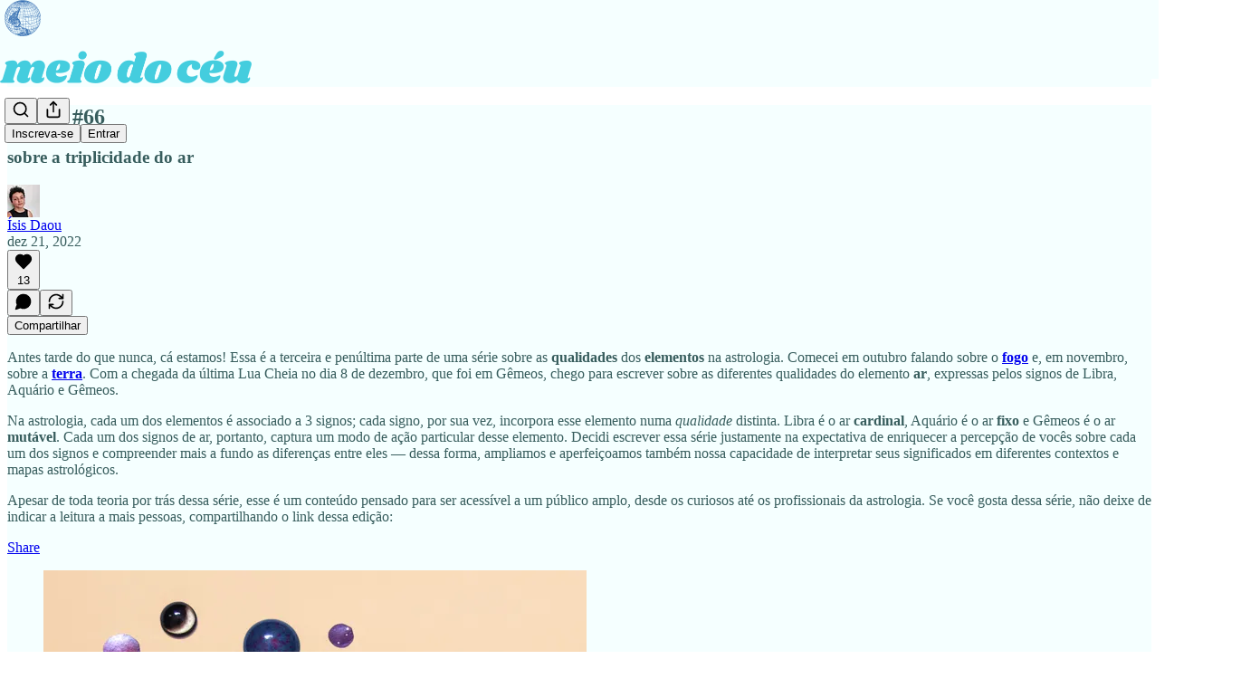

--- FILE ---
content_type: text/html; charset=utf-8
request_url: https://www.meiodoceu.com.br/p/edicao-66
body_size: 39894
content:
<!DOCTYPE html>
<html lang="pt-br">
    <head>
        <meta charset="utf-8" />
        <meta name="norton-safeweb-site-verification" content="24usqpep0ejc5w6hod3dulxwciwp0djs6c6ufp96av3t4whuxovj72wfkdjxu82yacb7430qjm8adbd5ezlt4592dq4zrvadcn9j9n-0btgdzpiojfzno16-fnsnu7xd" />
        
        <link rel="preconnect" href="https://substackcdn.com" />
        

        
            <title data-rh="true">edição #66 - by Ísis Daou - meio do céu</title>
            
            <meta data-rh="true" name="theme-color" content="#F5FFFF"/><meta data-rh="true" property="og:type" content="article"/><meta data-rh="true" property="og:title" content="edição #66"/><meta data-rh="true" name="twitter:title" content="edição #66"/><meta data-rh="true" name="description" content="sobre a triplicidade do ar"/><meta data-rh="true" property="og:description" content="sobre a triplicidade do ar"/><meta data-rh="true" name="twitter:description" content="sobre a triplicidade do ar"/><meta data-rh="true" property="og:image" content="https://substackcdn.com/image/fetch/$s_!6MRU!,w_1200,h_675,c_fill,f_jpg,q_auto:good,fl_progressive:steep,g_auto/https%3A%2F%2Fbucketeer-e05bbc84-baa3-437e-9518-adb32be77984.s3.amazonaws.com%2Fpublic%2Fimages%2F3c9e6709-fee3-4d53-822e-de4a13480c78_800x800.jpeg"/><meta data-rh="true" name="twitter:image" content="https://substackcdn.com/image/fetch/$s_!JG9o!,f_auto,q_auto:best,fl_progressive:steep/https%3A%2F%2Fmeiodoceu.substack.com%2Fapi%2Fv1%2Fpost_preview%2F91072491%2Ftwitter.jpg%3Fversion%3D4"/><meta data-rh="true" name="twitter:card" content="summary_large_image"/>
            
            
        

        

        <style>
          @layer legacy, tailwind, pencraftReset, pencraft;
        </style>

        
        <link rel="preload" as="style" href="https://substackcdn.com/bundle/theme/main.57ec6396ea4b5be03b65.css" />
        
        <link rel="preload" as="style" href="https://substackcdn.com/bundle/theme/color_links.c9908948e2f4e05476e6.css" />
        
        
        

        
            
                <link rel="stylesheet" type="text/css" href="https://substackcdn.com/bundle/static/css/7276.571613c3.css" />
            
                <link rel="stylesheet" type="text/css" href="https://substackcdn.com/bundle/static/css/7045.0b7473d2.css" />
            
                <link rel="stylesheet" type="text/css" href="https://substackcdn.com/bundle/static/css/852.9cd7f82f.css" />
            
                <link rel="stylesheet" type="text/css" href="https://substackcdn.com/bundle/static/css/8577.8d59a919.css" />
            
                <link rel="stylesheet" type="text/css" href="https://substackcdn.com/bundle/static/css/1484.a3975370.css" />
            
                <link rel="stylesheet" type="text/css" href="https://substackcdn.com/bundle/static/css/1385.463006e7.css" />
            
                <link rel="stylesheet" type="text/css" href="https://substackcdn.com/bundle/static/css/5234.87d970cd.css" />
            
                <link rel="stylesheet" type="text/css" href="https://substackcdn.com/bundle/static/css/30.448b38a4.css" />
            
                <link rel="stylesheet" type="text/css" href="https://substackcdn.com/bundle/static/css/3401.05cbcafd.css" />
            
                <link rel="stylesheet" type="text/css" href="https://substackcdn.com/bundle/static/css/5136.b664b468.css" />
            
                <link rel="stylesheet" type="text/css" href="https://substackcdn.com/bundle/static/css/main.aba729d8.css" />
            
                <link rel="stylesheet" type="text/css" href="https://substackcdn.com/bundle/static/css/6379.813be60f.css" />
            
                <link rel="stylesheet" type="text/css" href="https://substackcdn.com/bundle/static/css/5136.b664b468.css" />
            
                <link rel="stylesheet" type="text/css" href="https://substackcdn.com/bundle/static/css/3401.05cbcafd.css" />
            
                <link rel="stylesheet" type="text/css" href="https://substackcdn.com/bundle/static/css/30.448b38a4.css" />
            
                <link rel="stylesheet" type="text/css" href="https://substackcdn.com/bundle/static/css/5234.87d970cd.css" />
            
                <link rel="stylesheet" type="text/css" href="https://substackcdn.com/bundle/static/css/1385.463006e7.css" />
            
                <link rel="stylesheet" type="text/css" href="https://substackcdn.com/bundle/static/css/1484.a3975370.css" />
            
                <link rel="stylesheet" type="text/css" href="https://substackcdn.com/bundle/static/css/8577.8d59a919.css" />
            
                <link rel="stylesheet" type="text/css" href="https://substackcdn.com/bundle/static/css/7045.0b7473d2.css" />
            
        

        
        
        
        
        <meta name="viewport" content="width=device-width, initial-scale=1, maximum-scale=1, user-scalable=0, viewport-fit=cover" />
        <meta name="author" content="Ísis Daou" />
        <meta property="og:url" content="https://www.meiodoceu.com.br/p/edicao-66" />
        
        
        <link rel="canonical" href="https://www.meiodoceu.com.br/p/edicao-66" />
        

        

        

        

        
            
                <link rel="shortcut icon" href="https://substackcdn.com/image/fetch/$s_!TnQf!,f_auto,q_auto:good,fl_progressive:steep/https%3A%2F%2Fsubstack-post-media.s3.amazonaws.com%2Fpublic%2Fimages%2Fa8842d0c-631a-4085-8eae-11e19bbb5a30%2Ffavicon.ico">
            
        
            
                <link rel="icon" type="image/png" sizes="16x16" href="https://substackcdn.com/image/fetch/$s_!XeOS!,f_auto,q_auto:good,fl_progressive:steep/https%3A%2F%2Fsubstack-post-media.s3.amazonaws.com%2Fpublic%2Fimages%2Fa8842d0c-631a-4085-8eae-11e19bbb5a30%2Ffavicon-16x16.png">
            
        
            
                <link rel="icon" type="image/png" sizes="32x32" href="https://substackcdn.com/image/fetch/$s_!GSKK!,f_auto,q_auto:good,fl_progressive:steep/https%3A%2F%2Fsubstack-post-media.s3.amazonaws.com%2Fpublic%2Fimages%2Fa8842d0c-631a-4085-8eae-11e19bbb5a30%2Ffavicon-32x32.png">
            
        
            
                <link rel="icon" type="image/png" sizes="48x48" href="https://substackcdn.com/image/fetch/$s_!zxe6!,f_auto,q_auto:good,fl_progressive:steep/https%3A%2F%2Fsubstack-post-media.s3.amazonaws.com%2Fpublic%2Fimages%2Fa8842d0c-631a-4085-8eae-11e19bbb5a30%2Ffavicon-48x48.png">
            
        
            
                <link rel="apple-touch-icon" sizes="57x57" href="https://substackcdn.com/image/fetch/$s_!PB-d!,f_auto,q_auto:good,fl_progressive:steep/https%3A%2F%2Fsubstack-post-media.s3.amazonaws.com%2Fpublic%2Fimages%2Fa8842d0c-631a-4085-8eae-11e19bbb5a30%2Fapple-touch-icon-57x57.png">
            
        
            
                <link rel="apple-touch-icon" sizes="60x60" href="https://substackcdn.com/image/fetch/$s_!HZO9!,f_auto,q_auto:good,fl_progressive:steep/https%3A%2F%2Fsubstack-post-media.s3.amazonaws.com%2Fpublic%2Fimages%2Fa8842d0c-631a-4085-8eae-11e19bbb5a30%2Fapple-touch-icon-60x60.png">
            
        
            
                <link rel="apple-touch-icon" sizes="72x72" href="https://substackcdn.com/image/fetch/$s_!_cgJ!,f_auto,q_auto:good,fl_progressive:steep/https%3A%2F%2Fsubstack-post-media.s3.amazonaws.com%2Fpublic%2Fimages%2Fa8842d0c-631a-4085-8eae-11e19bbb5a30%2Fapple-touch-icon-72x72.png">
            
        
            
                <link rel="apple-touch-icon" sizes="76x76" href="https://substackcdn.com/image/fetch/$s_!rO0Y!,f_auto,q_auto:good,fl_progressive:steep/https%3A%2F%2Fsubstack-post-media.s3.amazonaws.com%2Fpublic%2Fimages%2Fa8842d0c-631a-4085-8eae-11e19bbb5a30%2Fapple-touch-icon-76x76.png">
            
        
            
                <link rel="apple-touch-icon" sizes="114x114" href="https://substackcdn.com/image/fetch/$s_!IN58!,f_auto,q_auto:good,fl_progressive:steep/https%3A%2F%2Fsubstack-post-media.s3.amazonaws.com%2Fpublic%2Fimages%2Fa8842d0c-631a-4085-8eae-11e19bbb5a30%2Fapple-touch-icon-114x114.png">
            
        
            
                <link rel="apple-touch-icon" sizes="120x120" href="https://substackcdn.com/image/fetch/$s_!UZSn!,f_auto,q_auto:good,fl_progressive:steep/https%3A%2F%2Fsubstack-post-media.s3.amazonaws.com%2Fpublic%2Fimages%2Fa8842d0c-631a-4085-8eae-11e19bbb5a30%2Fapple-touch-icon-120x120.png">
            
        
            
                <link rel="apple-touch-icon" sizes="144x144" href="https://substackcdn.com/image/fetch/$s_!k0r2!,f_auto,q_auto:good,fl_progressive:steep/https%3A%2F%2Fsubstack-post-media.s3.amazonaws.com%2Fpublic%2Fimages%2Fa8842d0c-631a-4085-8eae-11e19bbb5a30%2Fapple-touch-icon-144x144.png">
            
        
            
                <link rel="apple-touch-icon" sizes="152x152" href="https://substackcdn.com/image/fetch/$s_!7Ci2!,f_auto,q_auto:good,fl_progressive:steep/https%3A%2F%2Fsubstack-post-media.s3.amazonaws.com%2Fpublic%2Fimages%2Fa8842d0c-631a-4085-8eae-11e19bbb5a30%2Fapple-touch-icon-152x152.png">
            
        
            
                <link rel="apple-touch-icon" sizes="167x167" href="https://substackcdn.com/image/fetch/$s_!QrqI!,f_auto,q_auto:good,fl_progressive:steep/https%3A%2F%2Fsubstack-post-media.s3.amazonaws.com%2Fpublic%2Fimages%2Fa8842d0c-631a-4085-8eae-11e19bbb5a30%2Fapple-touch-icon-167x167.png">
            
        
            
                <link rel="apple-touch-icon" sizes="180x180" href="https://substackcdn.com/image/fetch/$s_!Eeil!,f_auto,q_auto:good,fl_progressive:steep/https%3A%2F%2Fsubstack-post-media.s3.amazonaws.com%2Fpublic%2Fimages%2Fa8842d0c-631a-4085-8eae-11e19bbb5a30%2Fapple-touch-icon-180x180.png">
            
        
            
                <link rel="apple-touch-icon" sizes="1024x1024" href="https://substackcdn.com/image/fetch/$s_!Mrsd!,f_auto,q_auto:good,fl_progressive:steep/https%3A%2F%2Fsubstack-post-media.s3.amazonaws.com%2Fpublic%2Fimages%2Fa8842d0c-631a-4085-8eae-11e19bbb5a30%2Fapple-touch-icon-1024x1024.png">
            
        
            
        
            
        
            
        

        

        
            <link rel="alternate" type="application/rss+xml" href="/feed" title="meio do céu"/>
        

        
        
          <style>
            
            @font-face{font-family:'Lora';font-style:italic;font-weight:400;font-display:fallback;src:url(https://fonts.gstatic.com/s/lora/v37/0QI8MX1D_JOuMw_hLdO6T2wV9KnW-MoFoqJ2nPWc3ZyhTjcV.woff2) format('woff2');unicode-range:U+0460-052F,U+1C80-1C8A,U+20B4,U+2DE0-2DFF,U+A640-A69F,U+FE2E-FE2F}@font-face{font-family:'Lora';font-style:italic;font-weight:400;font-display:fallback;src:url(https://fonts.gstatic.com/s/lora/v37/0QI8MX1D_JOuMw_hLdO6T2wV9KnW-MoFoqt2nPWc3ZyhTjcV.woff2) format('woff2');unicode-range:U+0301,U+0400-045F,U+0490-0491,U+04B0-04B1,U+2116}@font-face{font-family:'Lora';font-style:italic;font-weight:400;font-display:fallback;src:url(https://fonts.gstatic.com/s/lora/v37/0QI8MX1D_JOuMw_hLdO6T2wV9KnW-MoFoqB2nPWc3ZyhTjcV.woff2) format('woff2');unicode-range:U+0102-0103,U+0110-0111,U+0128-0129,U+0168-0169,U+01A0-01A1,U+01AF-01B0,U+0300-0301,U+0303-0304,U+0308-0309,U+0323,U+0329,U+1EA0-1EF9,U+20AB}@font-face{font-family:'Lora';font-style:italic;font-weight:400;font-display:fallback;src:url(https://fonts.gstatic.com/s/lora/v37/0QI8MX1D_JOuMw_hLdO6T2wV9KnW-MoFoqF2nPWc3ZyhTjcV.woff2) format('woff2');unicode-range:U+0100-02BA,U+02BD-02C5,U+02C7-02CC,U+02CE-02D7,U+02DD-02FF,U+0304,U+0308,U+0329,U+1D00-1DBF,U+1E00-1E9F,U+1EF2-1EFF,U+2020,U+20A0-20AB,U+20AD-20C0,U+2113,U+2C60-2C7F,U+A720-A7FF}@font-face{font-family:'Lora';font-style:italic;font-weight:400;font-display:fallback;src:url(https://fonts.gstatic.com/s/lora/v37/0QI8MX1D_JOuMw_hLdO6T2wV9KnW-MoFoq92nPWc3ZyhTg.woff2) format('woff2');unicode-range:U+0000-00FF,U+0131,U+0152-0153,U+02BB-02BC,U+02C6,U+02DA,U+02DC,U+0304,U+0308,U+0329,U+2000-206F,U+20AC,U+2122,U+2191,U+2193,U+2212,U+2215,U+FEFF,U+FFFD}@font-face{font-family:'Lora';font-style:normal;font-weight:400;font-display:fallback;src:url(https://fonts.gstatic.com/s/lora/v37/0QIvMX1D_JOuMwf7I_FMl_GW8g.woff2) format('woff2');unicode-range:U+0460-052F,U+1C80-1C8A,U+20B4,U+2DE0-2DFF,U+A640-A69F,U+FE2E-FE2F}@font-face{font-family:'Lora';font-style:normal;font-weight:400;font-display:fallback;src:url(https://fonts.gstatic.com/s/lora/v37/0QIvMX1D_JOuMw77I_FMl_GW8g.woff2) format('woff2');unicode-range:U+0301,U+0400-045F,U+0490-0491,U+04B0-04B1,U+2116}@font-face{font-family:'Lora';font-style:normal;font-weight:400;font-display:fallback;src:url(https://fonts.gstatic.com/s/lora/v37/0QIvMX1D_JOuMwX7I_FMl_GW8g.woff2) format('woff2');unicode-range:U+0102-0103,U+0110-0111,U+0128-0129,U+0168-0169,U+01A0-01A1,U+01AF-01B0,U+0300-0301,U+0303-0304,U+0308-0309,U+0323,U+0329,U+1EA0-1EF9,U+20AB}@font-face{font-family:'Lora';font-style:normal;font-weight:400;font-display:fallback;src:url(https://fonts.gstatic.com/s/lora/v37/0QIvMX1D_JOuMwT7I_FMl_GW8g.woff2) format('woff2');unicode-range:U+0100-02BA,U+02BD-02C5,U+02C7-02CC,U+02CE-02D7,U+02DD-02FF,U+0304,U+0308,U+0329,U+1D00-1DBF,U+1E00-1E9F,U+1EF2-1EFF,U+2020,U+20A0-20AB,U+20AD-20C0,U+2113,U+2C60-2C7F,U+A720-A7FF}@font-face{font-family:'Lora';font-style:normal;font-weight:400;font-display:fallback;src:url(https://fonts.gstatic.com/s/lora/v37/0QIvMX1D_JOuMwr7I_FMl_E.woff2) format('woff2');unicode-range:U+0000-00FF,U+0131,U+0152-0153,U+02BB-02BC,U+02C6,U+02DA,U+02DC,U+0304,U+0308,U+0329,U+2000-206F,U+20AC,U+2122,U+2191,U+2193,U+2212,U+2215,U+FEFF,U+FFFD}@font-face{font-family:'Lora';font-style:normal;font-weight:500;font-display:fallback;src:url(https://fonts.gstatic.com/s/lora/v37/0QIvMX1D_JOuMwf7I_FMl_GW8g.woff2) format('woff2');unicode-range:U+0460-052F,U+1C80-1C8A,U+20B4,U+2DE0-2DFF,U+A640-A69F,U+FE2E-FE2F}@font-face{font-family:'Lora';font-style:normal;font-weight:500;font-display:fallback;src:url(https://fonts.gstatic.com/s/lora/v37/0QIvMX1D_JOuMw77I_FMl_GW8g.woff2) format('woff2');unicode-range:U+0301,U+0400-045F,U+0490-0491,U+04B0-04B1,U+2116}@font-face{font-family:'Lora';font-style:normal;font-weight:500;font-display:fallback;src:url(https://fonts.gstatic.com/s/lora/v37/0QIvMX1D_JOuMwX7I_FMl_GW8g.woff2) format('woff2');unicode-range:U+0102-0103,U+0110-0111,U+0128-0129,U+0168-0169,U+01A0-01A1,U+01AF-01B0,U+0300-0301,U+0303-0304,U+0308-0309,U+0323,U+0329,U+1EA0-1EF9,U+20AB}@font-face{font-family:'Lora';font-style:normal;font-weight:500;font-display:fallback;src:url(https://fonts.gstatic.com/s/lora/v37/0QIvMX1D_JOuMwT7I_FMl_GW8g.woff2) format('woff2');unicode-range:U+0100-02BA,U+02BD-02C5,U+02C7-02CC,U+02CE-02D7,U+02DD-02FF,U+0304,U+0308,U+0329,U+1D00-1DBF,U+1E00-1E9F,U+1EF2-1EFF,U+2020,U+20A0-20AB,U+20AD-20C0,U+2113,U+2C60-2C7F,U+A720-A7FF}@font-face{font-family:'Lora';font-style:normal;font-weight:500;font-display:fallback;src:url(https://fonts.gstatic.com/s/lora/v37/0QIvMX1D_JOuMwr7I_FMl_E.woff2) format('woff2');unicode-range:U+0000-00FF,U+0131,U+0152-0153,U+02BB-02BC,U+02C6,U+02DA,U+02DC,U+0304,U+0308,U+0329,U+2000-206F,U+20AC,U+2122,U+2191,U+2193,U+2212,U+2215,U+FEFF,U+FFFD}@font-face{font-family:'Lora';font-style:normal;font-weight:600;font-display:fallback;src:url(https://fonts.gstatic.com/s/lora/v37/0QIvMX1D_JOuMwf7I_FMl_GW8g.woff2) format('woff2');unicode-range:U+0460-052F,U+1C80-1C8A,U+20B4,U+2DE0-2DFF,U+A640-A69F,U+FE2E-FE2F}@font-face{font-family:'Lora';font-style:normal;font-weight:600;font-display:fallback;src:url(https://fonts.gstatic.com/s/lora/v37/0QIvMX1D_JOuMw77I_FMl_GW8g.woff2) format('woff2');unicode-range:U+0301,U+0400-045F,U+0490-0491,U+04B0-04B1,U+2116}@font-face{font-family:'Lora';font-style:normal;font-weight:600;font-display:fallback;src:url(https://fonts.gstatic.com/s/lora/v37/0QIvMX1D_JOuMwX7I_FMl_GW8g.woff2) format('woff2');unicode-range:U+0102-0103,U+0110-0111,U+0128-0129,U+0168-0169,U+01A0-01A1,U+01AF-01B0,U+0300-0301,U+0303-0304,U+0308-0309,U+0323,U+0329,U+1EA0-1EF9,U+20AB}@font-face{font-family:'Lora';font-style:normal;font-weight:600;font-display:fallback;src:url(https://fonts.gstatic.com/s/lora/v37/0QIvMX1D_JOuMwT7I_FMl_GW8g.woff2) format('woff2');unicode-range:U+0100-02BA,U+02BD-02C5,U+02C7-02CC,U+02CE-02D7,U+02DD-02FF,U+0304,U+0308,U+0329,U+1D00-1DBF,U+1E00-1E9F,U+1EF2-1EFF,U+2020,U+20A0-20AB,U+20AD-20C0,U+2113,U+2C60-2C7F,U+A720-A7FF}@font-face{font-family:'Lora';font-style:normal;font-weight:600;font-display:fallback;src:url(https://fonts.gstatic.com/s/lora/v37/0QIvMX1D_JOuMwr7I_FMl_E.woff2) format('woff2');unicode-range:U+0000-00FF,U+0131,U+0152-0153,U+02BB-02BC,U+02C6,U+02DA,U+02DC,U+0304,U+0308,U+0329,U+2000-206F,U+20AC,U+2122,U+2191,U+2193,U+2212,U+2215,U+FEFF,U+FFFD}@font-face{font-family:'Lora';font-style:normal;font-weight:700;font-display:fallback;src:url(https://fonts.gstatic.com/s/lora/v37/0QIvMX1D_JOuMwf7I_FMl_GW8g.woff2) format('woff2');unicode-range:U+0460-052F,U+1C80-1C8A,U+20B4,U+2DE0-2DFF,U+A640-A69F,U+FE2E-FE2F}@font-face{font-family:'Lora';font-style:normal;font-weight:700;font-display:fallback;src:url(https://fonts.gstatic.com/s/lora/v37/0QIvMX1D_JOuMw77I_FMl_GW8g.woff2) format('woff2');unicode-range:U+0301,U+0400-045F,U+0490-0491,U+04B0-04B1,U+2116}@font-face{font-family:'Lora';font-style:normal;font-weight:700;font-display:fallback;src:url(https://fonts.gstatic.com/s/lora/v37/0QIvMX1D_JOuMwX7I_FMl_GW8g.woff2) format('woff2');unicode-range:U+0102-0103,U+0110-0111,U+0128-0129,U+0168-0169,U+01A0-01A1,U+01AF-01B0,U+0300-0301,U+0303-0304,U+0308-0309,U+0323,U+0329,U+1EA0-1EF9,U+20AB}@font-face{font-family:'Lora';font-style:normal;font-weight:700;font-display:fallback;src:url(https://fonts.gstatic.com/s/lora/v37/0QIvMX1D_JOuMwT7I_FMl_GW8g.woff2) format('woff2');unicode-range:U+0100-02BA,U+02BD-02C5,U+02C7-02CC,U+02CE-02D7,U+02DD-02FF,U+0304,U+0308,U+0329,U+1D00-1DBF,U+1E00-1E9F,U+1EF2-1EFF,U+2020,U+20A0-20AB,U+20AD-20C0,U+2113,U+2C60-2C7F,U+A720-A7FF}@font-face{font-family:'Lora';font-style:normal;font-weight:700;font-display:fallback;src:url(https://fonts.gstatic.com/s/lora/v37/0QIvMX1D_JOuMwr7I_FMl_E.woff2) format('woff2');unicode-range:U+0000-00FF,U+0131,U+0152-0153,U+02BB-02BC,U+02C6,U+02DA,U+02DC,U+0304,U+0308,U+0329,U+2000-206F,U+20AC,U+2122,U+2191,U+2193,U+2212,U+2215,U+FEFF,U+FFFD}
          </style>
        
        

        <style>:root{--color_theme_bg_pop:#09B5CC;--background_pop:#09B5CC;--color_theme_bg_web:#F5FFFF;--cover_bg_color:#F5FFFF;--cover_bg_color_secondary:#e6f0f0;--background_pop_darken:#089fb4;--print_on_pop:#ffffff;--color_theme_bg_pop_darken:#089fb4;--color_theme_print_on_pop:#ffffff;--color_theme_bg_pop_20:rgba(9, 181, 204, 0.2);--color_theme_bg_pop_30:rgba(9, 181, 204, 0.3);--print_pop:#09b5cc;--color_theme_accent:#09b5cc;--cover_print_primary:#363737;--cover_print_secondary:#757575;--cover_print_tertiary:#b6b6b6;--cover_border_color:#09b5cc;--font_family_headings_preset:Lora,sans-serif;--font_weight_headings_preset:600;--font_family_body_preset:'SF Pro Display', -apple-system, system-ui, BlinkMacSystemFont, 'Inter', 'Segoe UI', Roboto, Helvetica, Arial, sans-serif, 'Apple Color Emoji', 'Segoe UI Emoji', 'Segoe UI Symbol';--font_weight_body_preset:400;--font_preset_heading:fancy_serif;--font_preset_body:sans;--home_hero:newspaper;--home_posts:list;--web_bg_color:#F5FFFF;--background_contrast_1:#e6f0f0;--background_contrast_2:#d4dddd;--background_contrast_3:#b0b7b7;--background_contrast_4:#8d9292;--background_contrast_5:#4d5151;--color_theme_bg_contrast_1:#e6f0f0;--color_theme_bg_contrast_2:#d4dddd;--color_theme_bg_contrast_3:#b0b7b7;--color_theme_bg_contrast_4:#8d9292;--color_theme_bg_contrast_5:#4d5151;--color_theme_bg_elevated:#f5ffff;--color_theme_bg_elevated_secondary:#e6f0f0;--color_theme_bg_elevated_tertiary:#d4dddd;--color_theme_detail:#dde6e6;--background_contrast_pop:rgba(9, 181, 204, 0.4);--color_theme_bg_contrast_pop:rgba(9, 181, 204, 0.4);--theme_bg_is_dark:0;--print_on_web_bg_color:hsl(180.00000000000003, 25.688073394495408%, 29.03921568627451%);--print_secondary_on_web_bg_color:#828787;--background_pop_rgb:9, 181, 204;--color_theme_bg_pop_rgb:9, 181, 204;--color_theme_accent_rgb:9, 181, 204;}</style>

        
            <link rel="stylesheet" href="https://substackcdn.com/bundle/theme/main.57ec6396ea4b5be03b65.css" />
        
            <link rel="stylesheet" href="https://substackcdn.com/bundle/theme/color_links.c9908948e2f4e05476e6.css" />
        

        <style></style>

        

        

        

        
    </head>

    <body class="">
        

        

        

        

        <div id="entry">
            <div id="main" class="main typography use-theme-bg"><div class="pencraft pc-display-contents pc-reset pubTheme-yiXxQA"><div data-testid="navbar" class="main-menu"><div class="mainMenuContent-DME8DR"><div style="position:relative;height:87px;" class="pencraft pc-display-flex pc-gap-12 pc-paddingLeft-20 pc-paddingRight-20 pc-justifyContent-space-between pc-alignItems-center pc-reset border-bottom-detail-k1F6C4 topBar-pIF0J1"><div style="flex-basis:0px;flex-grow:1;" class="logoContainer-p12gJb"><a href="/" native class="pencraft pc-display-contents pc-reset"><div draggable="false" class="pencraft pc-display-flex pc-position-relative pc-reset"><div style="width:40px;height:40px;" class="pencraft pc-display-flex pc-reset bg-white-ZBV5av pc-borderRadius-sm overflow-hidden-WdpwT6 sizing-border-box-DggLA4"><picture><source type="image/webp" srcset="https://substackcdn.com/image/fetch/$s_!E6CK!,w_80,h_80,c_fill,f_webp,q_auto:good,fl_progressive:steep,g_auto/https%3A%2F%2Fsubstack-post-media.s3.amazonaws.com%2Fpublic%2Fimages%2F4468b307-498c-4ab9-b5e1-9254b4404a1c_300x300.png"/><img src="https://substackcdn.com/image/fetch/$s_!E6CK!,w_80,h_80,c_fill,f_auto,q_auto:good,fl_progressive:steep,g_auto/https%3A%2F%2Fsubstack-post-media.s3.amazonaws.com%2Fpublic%2Fimages%2F4468b307-498c-4ab9-b5e1-9254b4404a1c_300x300.png" sizes="100vw" alt="meio do céu" width="80" height="80" style="width:40px;height:40px;" draggable="false" class="img-OACg1c object-fit-cover-u4ReeV pencraft pc-reset"/></picture></div></div></a></div><div style="flex-grow:0;" class="titleContainer-DJYq5v"><h1 class="pencraft pc-reset font-pub-headings-FE5byy reset-IxiVJZ title-oOnUGd titleWithWordmark-GfqxEZ"><a href="/" class="pencraft pc-display-contents pc-reset"><img alt="meio do céu" src="https://substackcdn.com/image/fetch/$s_!lg0G!,e_trim:10:white/e_trim:10:transparent/h_72,c_limit,f_auto,q_auto:good,fl_progressive:steep/https%3A%2F%2Fsubstack-post-media.s3.amazonaws.com%2Fpublic%2Fimages%2Fe4d52ded-0047-4110-97c2-225f06cec86c_1344x256.png" style="display:block;height:36px;"/></a></h1></div><div style="flex-basis:0px;flex-grow:1;" class="pencraft pc-display-flex pc-justifyContent-flex-end pc-alignItems-center pc-reset"><div class="buttonsContainer-SJBuep"><div class="pencraft pc-display-flex pc-gap-8 pc-justifyContent-flex-end pc-alignItems-center pc-reset navbar-buttons"><div class="pencraft pc-display-flex pc-gap-4 pc-reset"><span data-state="closed"><button tabindex="0" type="button" aria-label="Search" class="pencraft pc-reset pencraft iconButton-mq_Et5 iconButtonBase-dJGHgN buttonBase-GK1x3M buttonStyle-r7yGCK size_md-gCDS3o priority_tertiary-rlke8z"><svg xmlns="http://www.w3.org/2000/svg" width="20" height="20" viewBox="0 0 24 24" fill="none" stroke="currentColor" stroke-width="2" stroke-linecap="round" stroke-linejoin="round" class="lucide lucide-search"><circle cx="11" cy="11" r="8"></circle><path d="m21 21-4.3-4.3"></path></svg></button></span><button tabindex="0" type="button" aria-label="Compartilhar Publicação" id="headlessui-menu-button-P0-5" aria-haspopup="menu" aria-expanded="false" data-headlessui-state class="pencraft pc-reset pencraft iconButton-mq_Et5 iconButtonBase-dJGHgN buttonBase-GK1x3M buttonStyle-r7yGCK size_md-gCDS3o priority_tertiary-rlke8z"><svg xmlns="http://www.w3.org/2000/svg" width="20" height="20" viewBox="0 0 24 24" fill="none" stroke="currentColor" stroke-width="2" stroke-linecap="round" stroke-linejoin="round" class="lucide lucide-share"><path d="M4 12v8a2 2 0 0 0 2 2h12a2 2 0 0 0 2-2v-8"></path><polyline points="16 6 12 2 8 6"></polyline><line x1="12" x2="12" y1="2" y2="15"></line></svg></button></div><button tabindex="0" type="button" data-testid="noncontributor-cta-button" class="pencraft pc-reset pencraft buttonBase-GK1x3M buttonText-X0uSmG buttonStyle-r7yGCK priority_primary-RfbeYt size_md-gCDS3o">Inscreva-se</button><button tabindex="0" type="button" native data-href="https://substack.com/sign-in?redirect=%2Fp%2Fedicao-66&amp;for_pub=meiodoceu" class="pencraft pc-reset pencraft buttonBase-GK1x3M buttonText-X0uSmG buttonStyle-r7yGCK priority_tertiary-rlke8z size_md-gCDS3o">Entrar</button></div></div></div></div></div><div style="height:88px;"></div></div></div><div><script type="application/ld+json">{"@context":"https://schema.org","@type":"NewsArticle","url":"https://www.meiodoceu.com.br/p/edicao-66","mainEntityOfPage":"https://www.meiodoceu.com.br/p/edicao-66","headline":"edi\u00E7\u00E3o #66","description":"sobre a triplicidade do ar","image":[{"@type":"ImageObject","url":"https://substackcdn.com/image/fetch/h_600,c_limit,f_auto,q_auto:good,fl_progressive:steep/https%3A%2F%2Fbucketeer-e05bbc84-baa3-437e-9518-adb32be77984.s3.amazonaws.com%2Fpublic%2Fimages%2F3c9e6709-fee3-4d53-822e-de4a13480c78_800x800.jpeg"}],"datePublished":"2022-12-21T21:01:01+00:00","dateModified":"2022-12-21T21:01:01+00:00","isAccessibleForFree":true,"author":[{"@type":"Person","name":"\u00CDsis Daou","url":"https://substack.com/@meiodoceu","description":"crio, pesquiso, escrevo e publico (quase sempre) de forma independente. astr\u00F3loga tradicional, colagista e pesquisadora em design.","identifier":"user:10161255","image":{"@type":"ImageObject","contentUrl":"https://substackcdn.com/image/fetch/$s_!FEY5!,f_auto,q_auto:good,fl_progressive:steep/https%3A%2F%2Fsubstack-post-media.s3.amazonaws.com%2Fpublic%2Fimages%2F58fafc9a-51d7-4ee5-94f6-a7cd40b938b2_2448x2448.jpeg","thumbnailUrl":"https://substackcdn.com/image/fetch/$s_!FEY5!,w_128,h_128,c_limit,f_auto,q_auto:good,fl_progressive:steep/https%3A%2F%2Fsubstack-post-media.s3.amazonaws.com%2Fpublic%2Fimages%2F58fafc9a-51d7-4ee5-94f6-a7cd40b938b2_2448x2448.jpeg"}}],"publisher":{"@type":"Organization","name":"meio do c\u00E9u","url":"https://www.meiodoceu.com.br","description":"astrologia mundana e coletividade","interactionStatistic":{"@type":"InteractionCounter","name":"Subscribers","interactionType":"https://schema.org/SubscribeAction","userInteractionCount":1000},"identifier":"pub:855028","logo":{"@type":"ImageObject","url":"https://substackcdn.com/image/fetch/$s_!E6CK!,f_auto,q_auto:good,fl_progressive:steep/https%3A%2F%2Fsubstack-post-media.s3.amazonaws.com%2Fpublic%2Fimages%2F4468b307-498c-4ab9-b5e1-9254b4404a1c_300x300.png","contentUrl":"https://substackcdn.com/image/fetch/$s_!E6CK!,f_auto,q_auto:good,fl_progressive:steep/https%3A%2F%2Fsubstack-post-media.s3.amazonaws.com%2Fpublic%2Fimages%2F4468b307-498c-4ab9-b5e1-9254b4404a1c_300x300.png","thumbnailUrl":"https://substackcdn.com/image/fetch/$s_!E6CK!,w_128,h_128,c_limit,f_auto,q_auto:good,fl_progressive:steep/https%3A%2F%2Fsubstack-post-media.s3.amazonaws.com%2Fpublic%2Fimages%2F4468b307-498c-4ab9-b5e1-9254b4404a1c_300x300.png"},"image":{"@type":"ImageObject","url":"https://substackcdn.com/image/fetch/$s_!E6CK!,f_auto,q_auto:good,fl_progressive:steep/https%3A%2F%2Fsubstack-post-media.s3.amazonaws.com%2Fpublic%2Fimages%2F4468b307-498c-4ab9-b5e1-9254b4404a1c_300x300.png","contentUrl":"https://substackcdn.com/image/fetch/$s_!E6CK!,f_auto,q_auto:good,fl_progressive:steep/https%3A%2F%2Fsubstack-post-media.s3.amazonaws.com%2Fpublic%2Fimages%2F4468b307-498c-4ab9-b5e1-9254b4404a1c_300x300.png","thumbnailUrl":"https://substackcdn.com/image/fetch/$s_!E6CK!,w_128,h_128,c_limit,f_auto,q_auto:good,fl_progressive:steep/https%3A%2F%2Fsubstack-post-media.s3.amazonaws.com%2Fpublic%2Fimages%2F4468b307-498c-4ab9-b5e1-9254b4404a1c_300x300.png"}},"interactionStatistic":[{"@type":"InteractionCounter","interactionType":"https://schema.org/LikeAction","userInteractionCount":13},{"@type":"InteractionCounter","interactionType":"https://schema.org/ShareAction","userInteractionCount":0},{"@type":"InteractionCounter","interactionType":"https://schema.org/CommentAction","userInteractionCount":0}]}</script><div aria-label="Post" role="main" class="single-post-container"><div class="container"><div class="single-post"><div class="pencraft pc-display-contents pc-reset pubTheme-yiXxQA"><article class="typography newsletter-post post"><div role="region" aria-label="Cabeçalho do post" class="post-header"><h1 dir="auto" class="post-title published title-X77sOw">edição #66</h1><h3 dir="auto" class="subtitle subtitle-HEEcLo">sobre a triplicidade do ar</h3><div aria-label="Post UFI" role="region" class="pencraft pc-display-flex pc-flexDirection-column pc-paddingBottom-16 pc-reset"><div class="pencraft pc-display-flex pc-flexDirection-column pc-paddingTop-16 pc-paddingBottom-16 pc-reset"><div class="pencraft pc-display-flex pc-gap-12 pc-alignItems-center pc-reset byline-wrapper"><div class="pencraft pc-display-flex pc-reset"><div class="pencraft pc-display-flex pc-flexDirection-row pc-gap-8 pc-alignItems-center pc-justifyContent-flex-start pc-reset"><div style="--scale:36px;--offset:9px;--border-width:4.5px;" class="pencraft pc-display-flex pc-flexDirection-row pc-alignItems-center pc-justifyContent-flex-start pc-reset ltr-qDBmby"><a href="https://substack.com/@meiodoceu" aria-label="Ver o perfil de Ísis Daou" class="pencraft pc-display-contents pc-reset"><div style="--scale:36px;" tabindex="0" class="pencraft pc-display-flex pc-width-36 pc-height-36 pc-justifyContent-center pc-alignItems-center pc-position-relative pc-reset bg-secondary-UUD3_J flex-auto-j3S2WA animate-XFJxE4 outline-detail-vcQLyr pc-borderRadius-full overflow-hidden-WdpwT6 sizing-border-box-DggLA4 pressable-sm-YIJFKJ showFocus-sk_vEm container-TAtrWj interactive-UkK0V6 avatar-u8q6xB last-JfNEJ_"><div style="--scale:36px;" title="Ísis Daou" class="pencraft pc-display-flex pc-width-36 pc-height-36 pc-justifyContent-center pc-alignItems-center pc-position-relative pc-reset bg-secondary-UUD3_J flex-auto-j3S2WA outline-detail-vcQLyr pc-borderRadius-full overflow-hidden-WdpwT6 sizing-border-box-DggLA4 container-TAtrWj"><picture><source type="image/webp" srcset="https://substackcdn.com/image/fetch/$s_!FEY5!,w_36,h_36,c_fill,f_webp,q_auto:good,fl_progressive:steep/https%3A%2F%2Fsubstack-post-media.s3.amazonaws.com%2Fpublic%2Fimages%2F58fafc9a-51d7-4ee5-94f6-a7cd40b938b2_2448x2448.jpeg 36w, https://substackcdn.com/image/fetch/$s_!FEY5!,w_72,h_72,c_fill,f_webp,q_auto:good,fl_progressive:steep/https%3A%2F%2Fsubstack-post-media.s3.amazonaws.com%2Fpublic%2Fimages%2F58fafc9a-51d7-4ee5-94f6-a7cd40b938b2_2448x2448.jpeg 72w, https://substackcdn.com/image/fetch/$s_!FEY5!,w_108,h_108,c_fill,f_webp,q_auto:good,fl_progressive:steep/https%3A%2F%2Fsubstack-post-media.s3.amazonaws.com%2Fpublic%2Fimages%2F58fafc9a-51d7-4ee5-94f6-a7cd40b938b2_2448x2448.jpeg 108w" sizes="36px"/><img src="https://substackcdn.com/image/fetch/$s_!FEY5!,w_36,h_36,c_fill,f_auto,q_auto:good,fl_progressive:steep/https%3A%2F%2Fsubstack-post-media.s3.amazonaws.com%2Fpublic%2Fimages%2F58fafc9a-51d7-4ee5-94f6-a7cd40b938b2_2448x2448.jpeg" sizes="36px" alt="Avatar de Ísis Daou" srcset="https://substackcdn.com/image/fetch/$s_!FEY5!,w_36,h_36,c_fill,f_auto,q_auto:good,fl_progressive:steep/https%3A%2F%2Fsubstack-post-media.s3.amazonaws.com%2Fpublic%2Fimages%2F58fafc9a-51d7-4ee5-94f6-a7cd40b938b2_2448x2448.jpeg 36w, https://substackcdn.com/image/fetch/$s_!FEY5!,w_72,h_72,c_fill,f_auto,q_auto:good,fl_progressive:steep/https%3A%2F%2Fsubstack-post-media.s3.amazonaws.com%2Fpublic%2Fimages%2F58fafc9a-51d7-4ee5-94f6-a7cd40b938b2_2448x2448.jpeg 72w, https://substackcdn.com/image/fetch/$s_!FEY5!,w_108,h_108,c_fill,f_auto,q_auto:good,fl_progressive:steep/https%3A%2F%2Fsubstack-post-media.s3.amazonaws.com%2Fpublic%2Fimages%2F58fafc9a-51d7-4ee5-94f6-a7cd40b938b2_2448x2448.jpeg 108w" width="36" height="36" draggable="false" class="img-OACg1c object-fit-cover-u4ReeV pencraft pc-reset"/></picture></div></div></a></div></div></div><div class="pencraft pc-display-flex pc-flexDirection-column pc-reset"><div class="pencraft pc-reset color-pub-primary-text-NyXPlw line-height-20-t4M0El font-meta-MWBumP size-11-NuY2Zx weight-medium-fw81nC transform-uppercase-yKDgcq reset-IxiVJZ meta-EgzBVA"><span data-state="closed"><a href="https://substack.com/@meiodoceu" class="pencraft pc-reset decoration-hover-underline-ClDVRM reset-IxiVJZ">Ísis Daou</a></span></div><div class="pencraft pc-display-flex pc-gap-4 pc-reset"><div class="pencraft pc-reset color-pub-secondary-text-hGQ02T line-height-20-t4M0El font-meta-MWBumP size-11-NuY2Zx weight-medium-fw81nC transform-uppercase-yKDgcq reset-IxiVJZ meta-EgzBVA">dez 21, 2022</div></div></div></div></div><div class="pencraft pc-display-flex pc-gap-16 pc-paddingTop-16 pc-paddingBottom-16 pc-justifyContent-space-between pc-alignItems-center pc-reset flex-grow-rzmknG border-top-detail-themed-k9TZAY border-bottom-detail-themed-Ua9186 post-ufi"><div class="pencraft pc-display-flex pc-gap-8 pc-reset"><div class="like-button-container post-ufi-button style-button"><button tabindex="0" type="button" aria-label="Curtir (13)" aria-pressed="false" class="pencraft pc-reset pencraft post-ufi-button style-button has-label with-border"><svg role="img" style="height:20px;width:20px;" width="20" height="20" viewBox="0 0 24 24" fill="#000000" stroke-width="2" stroke="#000" xmlns="http://www.w3.org/2000/svg" class="icon"><g><title></title><svg xmlns="http://www.w3.org/2000/svg" width="24" height="24" viewBox="0 0 24 24" stroke-width="2" stroke-linecap="round" stroke-linejoin="round" class="lucide lucide-heart"><path d="M19 14c1.49-1.46 3-3.21 3-5.5A5.5 5.5 0 0 0 16.5 3c-1.76 0-3 .5-4.5 2-1.5-1.5-2.74-2-4.5-2A5.5 5.5 0 0 0 2 8.5c0 2.3 1.5 4.05 3 5.5l7 7Z"></path></svg></g></svg><div class="label">13</div></button></div><button tabindex="0" type="button" aria-label="View comments (0)" data-href="https://www.meiodoceu.com.br/p/edicao-66/comments" class="pencraft pc-reset pencraft post-ufi-button style-button post-ufi-comment-button no-label with-border"><svg role="img" style="height:20px;width:20px;" width="20" height="20" viewBox="0 0 24 24" fill="#000000" stroke-width="2" stroke="#000" xmlns="http://www.w3.org/2000/svg" class="icon"><g><title></title><svg xmlns="http://www.w3.org/2000/svg" width="24" height="24" viewBox="0 0 24 24" stroke-width="2" stroke-linecap="round" stroke-linejoin="round" class="lucide lucide-message-circle"><path d="M7.9 20A9 9 0 1 0 4 16.1L2 22Z"></path></svg></g></svg></button><button tabindex="0" type="button" class="pencraft pc-reset pencraft post-ufi-button style-button no-label with-border"><svg role="img" style="height:20px;width:20px;" width="20" height="20" viewBox="0 0 24 24" fill="none" stroke-width="2" stroke="#000" xmlns="http://www.w3.org/2000/svg" class="icon"><g><title></title><path d="M21 3V8M21 8H16M21 8L18 5.29962C16.7056 4.14183 15.1038 3.38328 13.3879 3.11547C11.6719 2.84766 9.9152 3.08203 8.32951 3.79031C6.74382 4.49858 5.39691 5.65051 4.45125 7.10715C3.5056 8.5638 3.00158 10.2629 3 11.9996M3 21V16M3 16H8M3 16L6 18.7C7.29445 19.8578 8.89623 20.6163 10.6121 20.8841C12.3281 21.152 14.0848 20.9176 15.6705 20.2093C17.2562 19.501 18.6031 18.3491 19.5487 16.8925C20.4944 15.4358 20.9984 13.7367 21 12" stroke-linecap="round" stroke-linejoin="round"></path></g></svg></button></div><div class="pencraft pc-display-flex pc-gap-8 pc-reset"><button tabindex="0" type="button" class="pencraft pc-reset pencraft post-ufi-button style-button has-label with-border"><div class="label">Compartilhar</div></button></div></div></div></div><div class="visibility-check"></div><div><div class="available-content"><div dir="auto" class="body markup"><p><span>Antes tarde do que nunca, cá estamos! Essa é a terceira e penúltima parte de uma série sobre as </span><strong>qualidades</strong><span> dos </span><strong>elementos </strong><span>na astrologia. Comecei em outubro falando sobre o </span><strong><a href="https://meiodoceu.substack.com/p/edicao-58" rel>fogo</a></strong><span> e, em novembro, sobre a </span><strong><a href="https://meiodoceu.substack.com/p/edicao-62" rel>terra</a></strong><span>. Com a chegada da última Lua Cheia no dia 8 de dezembro, que foi em Gêmeos, chego para escrever sobre as diferentes qualidades do elemento </span><strong>ar</strong><span>, expressas pelos signos de Libra, Aquário e Gêmeos.</span></p><p><span>Na astrologia, cada um dos elementos é associado a 3 signos; cada signo, por sua vez, incorpora esse elemento numa </span><em>qualidade</em><span> distinta. Libra é o ar </span><strong>cardinal</strong><span>, Aquário é o ar </span><strong>fixo</strong><span> e Gêmeos é o ar </span><strong>mutável</strong><span>. Cada um dos signos de ar, portanto, captura um modo de ação particular desse elemento. Decidi escrever essa série justamente na expectativa de enriquecer a percepção de vocês sobre cada um dos signos e compreender mais a fundo as diferenças entre eles — dessa forma, ampliamos e aperfeiçoamos também nossa capacidade de interpretar seus significados em diferentes contextos e mapas astrológicos.</span></p><p>Apesar de toda teoria por trás dessa série, esse é um conteúdo pensado para ser acessível a um público amplo, desde os curiosos até os profissionais da astrologia. Se você gosta dessa série, não deixe de indicar a leitura a mais pessoas, compartilhando o link dessa edição:</p><p data-attrs="{&quot;url&quot;:&quot;https://www.meiodoceu.com.br/p/edicao-66?utm_source=substack&amp;utm_medium=email&amp;utm_content=share&amp;action=share&quot;,&quot;text&quot;:&quot;Share&quot;,&quot;action&quot;:null,&quot;class&quot;:null}" data-component-name="ButtonCreateButton" class="button-wrapper"><a href="https://www.meiodoceu.com.br/p/edicao-66?utm_source=substack&amp;utm_medium=email&amp;utm_content=share&amp;action=share" rel class="button primary"><span>Share</span></a></p><div class="captioned-image-container"><figure><a target="_blank" href="https://substackcdn.com/image/fetch/$s_!2396!,f_auto,q_auto:good,fl_progressive:steep/https%3A%2F%2Fbucketeer-e05bbc84-baa3-437e-9518-adb32be77984.s3.amazonaws.com%2Fpublic%2Fimages%2Ffc7e0edc-57d3-49f4-ba83-4cdd2bdd3c2a_600x803.jpeg" data-component-name="Image2ToDOM" rel class="image-link image2 is-viewable-img can-restack"><div class="image2-inset can-restack"><picture><source type="image/webp" srcset="https://substackcdn.com/image/fetch/$s_!2396!,w_424,c_limit,f_webp,q_auto:good,fl_progressive:steep/https%3A%2F%2Fbucketeer-e05bbc84-baa3-437e-9518-adb32be77984.s3.amazonaws.com%2Fpublic%2Fimages%2Ffc7e0edc-57d3-49f4-ba83-4cdd2bdd3c2a_600x803.jpeg 424w, https://substackcdn.com/image/fetch/$s_!2396!,w_848,c_limit,f_webp,q_auto:good,fl_progressive:steep/https%3A%2F%2Fbucketeer-e05bbc84-baa3-437e-9518-adb32be77984.s3.amazonaws.com%2Fpublic%2Fimages%2Ffc7e0edc-57d3-49f4-ba83-4cdd2bdd3c2a_600x803.jpeg 848w, https://substackcdn.com/image/fetch/$s_!2396!,w_1272,c_limit,f_webp,q_auto:good,fl_progressive:steep/https%3A%2F%2Fbucketeer-e05bbc84-baa3-437e-9518-adb32be77984.s3.amazonaws.com%2Fpublic%2Fimages%2Ffc7e0edc-57d3-49f4-ba83-4cdd2bdd3c2a_600x803.jpeg 1272w, https://substackcdn.com/image/fetch/$s_!2396!,w_1456,c_limit,f_webp,q_auto:good,fl_progressive:steep/https%3A%2F%2Fbucketeer-e05bbc84-baa3-437e-9518-adb32be77984.s3.amazonaws.com%2Fpublic%2Fimages%2Ffc7e0edc-57d3-49f4-ba83-4cdd2bdd3c2a_600x803.jpeg 1456w" sizes="100vw"/><img src="https://substackcdn.com/image/fetch/$s_!2396!,w_1456,c_limit,f_auto,q_auto:good,fl_progressive:steep/https%3A%2F%2Fbucketeer-e05bbc84-baa3-437e-9518-adb32be77984.s3.amazonaws.com%2Fpublic%2Fimages%2Ffc7e0edc-57d3-49f4-ba83-4cdd2bdd3c2a_600x803.jpeg" width="600" height="803" data-attrs="{&quot;src&quot;:&quot;https://bucketeer-e05bbc84-baa3-437e-9518-adb32be77984.s3.amazonaws.com/public/images/fc7e0edc-57d3-49f4-ba83-4cdd2bdd3c2a_600x803.jpeg&quot;,&quot;srcNoWatermark&quot;:null,&quot;fullscreen&quot;:null,&quot;imageSize&quot;:null,&quot;height&quot;:803,&quot;width&quot;:600,&quot;resizeWidth&quot;:null,&quot;bytes&quot;:189175,&quot;alt&quot;:null,&quot;title&quot;:null,&quot;type&quot;:&quot;image/jpeg&quot;,&quot;href&quot;:null,&quot;belowTheFold&quot;:false,&quot;topImage&quot;:true,&quot;internalRedirect&quot;:null,&quot;isProcessing&quot;:false,&quot;align&quot;:null,&quot;offset&quot;:false}" alt srcset="https://substackcdn.com/image/fetch/$s_!2396!,w_424,c_limit,f_auto,q_auto:good,fl_progressive:steep/https%3A%2F%2Fbucketeer-e05bbc84-baa3-437e-9518-adb32be77984.s3.amazonaws.com%2Fpublic%2Fimages%2Ffc7e0edc-57d3-49f4-ba83-4cdd2bdd3c2a_600x803.jpeg 424w, https://substackcdn.com/image/fetch/$s_!2396!,w_848,c_limit,f_auto,q_auto:good,fl_progressive:steep/https%3A%2F%2Fbucketeer-e05bbc84-baa3-437e-9518-adb32be77984.s3.amazonaws.com%2Fpublic%2Fimages%2Ffc7e0edc-57d3-49f4-ba83-4cdd2bdd3c2a_600x803.jpeg 848w, https://substackcdn.com/image/fetch/$s_!2396!,w_1272,c_limit,f_auto,q_auto:good,fl_progressive:steep/https%3A%2F%2Fbucketeer-e05bbc84-baa3-437e-9518-adb32be77984.s3.amazonaws.com%2Fpublic%2Fimages%2Ffc7e0edc-57d3-49f4-ba83-4cdd2bdd3c2a_600x803.jpeg 1272w, https://substackcdn.com/image/fetch/$s_!2396!,w_1456,c_limit,f_auto,q_auto:good,fl_progressive:steep/https%3A%2F%2Fbucketeer-e05bbc84-baa3-437e-9518-adb32be77984.s3.amazonaws.com%2Fpublic%2Fimages%2Ffc7e0edc-57d3-49f4-ba83-4cdd2bdd3c2a_600x803.jpeg 1456w" sizes="100vw" fetchpriority="high" class="sizing-normal"/></picture><div class="image-link-expand"><div class="pencraft pc-display-flex pc-gap-8 pc-reset"><button tabindex="0" type="button" class="pencraft pc-reset pencraft icon-container restack-image"><svg role="img" style="height:20px;width:20px" width="20" height="20" viewBox="0 0 20 20" fill="none" stroke-width="1.5" stroke="var(--color-fg-primary)" stroke-linecap="round" stroke-linejoin="round" xmlns="http://www.w3.org/2000/svg"><g><title></title><path d="M2.53001 7.81595C3.49179 4.73911 6.43281 2.5 9.91173 2.5C13.1684 2.5 15.9537 4.46214 17.0852 7.23684L17.6179 8.67647M17.6179 8.67647L18.5002 4.26471M17.6179 8.67647L13.6473 6.91176M17.4995 12.1841C16.5378 15.2609 13.5967 17.5 10.1178 17.5C6.86118 17.5 4.07589 15.5379 2.94432 12.7632L2.41165 11.3235M2.41165 11.3235L1.5293 15.7353M2.41165 11.3235L6.38224 13.0882"></path></g></svg></button><button tabindex="0" type="button" class="pencraft pc-reset pencraft icon-container view-image"><svg xmlns="http://www.w3.org/2000/svg" width="20" height="20" viewBox="0 0 24 24" fill="none" stroke="currentColor" stroke-width="2" stroke-linecap="round" stroke-linejoin="round" class="lucide lucide-maximize2 lucide-maximize-2"><polyline points="15 3 21 3 21 9"></polyline><polyline points="9 21 3 21 3 15"></polyline><line x1="21" x2="14" y1="3" y2="10"></line><line x1="3" x2="10" y1="21" y2="14"></line></svg></button></div></div></div></a><figcaption class="image-caption"><em><strong>várias brisas </strong></em><span>— colagem autoral em papel, 2021</span></figcaption></figure></div><div><hr/></div><h2 class="header-anchor-post">sobre a triplicidade do ar<div class="pencraft pc-display-flex pc-alignItems-center pc-position-absolute pc-reset header-anchor-parent"><div class="pencraft pc-display-contents pc-reset pubTheme-yiXxQA"><div id="§sobre-a-triplicidade-do-ar" class="pencraft pc-reset header-anchor offset-top"></div><button tabindex="0" type="button" aria-label="Link" data-href="https://www.meiodoceu.com.br/i/91072491/sobre-a-triplicidade-do-ar" class="pencraft pc-reset pencraft iconButton-mq_Et5 iconButtonBase-dJGHgN buttonBase-GK1x3M buttonStyle-r7yGCK size_sm-G3LciD priority_secondary-S63h9o"><svg xmlns="http://www.w3.org/2000/svg" width="18" height="18" viewBox="0 0 24 24" fill="none" stroke="currentColor" stroke-width="2" stroke-linecap="round" stroke-linejoin="round" class="lucide lucide-link"><path d="M10 13a5 5 0 0 0 7.54.54l3-3a5 5 0 0 0-7.07-7.07l-1.72 1.71"></path><path d="M14 11a5 5 0 0 0-7.54-.54l-3 3a5 5 0 0 0 7.07 7.07l1.71-1.71"></path></svg></button></div></div></h2><blockquote><p>“Nenhum ser vivo, porém, pode persistir indefinidamente, nem levar sua vida isoladamente. A continuidade da vida – e, portanto, também do conhecimento – exige de cada ser que desempenhe seu papel em trazer outras vidas à existência e sustentá-las pelo tempo que for necessário para que estas, por sua vez, gerem mais vida. </p><p><span>Segue-se que toda vida e todo conhecimento são </span><strong>intrinsecamente sociais</strong><span>, seja de árvores em uma floresta, de animais em um rebanho ou de seres humanos em uma comunidade. A vida social é uma longa </span><strong>correspondência</strong><span>. Mais precisamente, é uma malha emaranhada de correspondências, todas ocorrendo simultaneamente, que entrelaçam dentro e ao redor uma da outra. Elas correm, girando aqui e ali em tópicos como redemoinhos em um riacho. E elas têm </span><strong>três propriedades distintivas</strong><span>.</span></p><p><span>Em primeiro lugar, toda correspondência é um </span><strong>processo</strong><span>: ela </span><em>continua</em><span>. Em segundo lugar, a correspondência é </span><strong>aberta</strong><span>: não visa um destino fixo ou uma </span><em>conclusão</em><span> final, pois tudo o que pode ser dito ou feito convida a uma continuação. Em terceiro lugar, as correspondências são </span><strong>dialógicas</strong><span>. Eles não são solitárias, mas </span><em>ocorrem entre</em><span> os participantes. É a partir desses engajamentos dialógicos que o conhecimento surge continuamente. Corresponder é estar sempre presente na cúspide onde o pensamento está a ponto de se acomodar nas formas do pensamento. É captar ideias na hora, no fermento de sua incipiência, para que não sejam levadas pela corrente e perdidas para sempre.”</span></p><p><span>— </span><strong>Tim Ingold</strong><span>, trecho de </span><em>Correspondences</em><span>, p. 11 </span><em>[tradução e destaques meus]</em></p></blockquote><p><span>Sempre fico encantada quando encontro pensadores e teóricos de várias áreas do conhecimento falando sobre ou dialogando com a astrologia sem saber. O trecho acima, do antropólogo Tim Ingold, é um ótimo exemplo disso — ao descrever a vida social como uma longa correspondência e descrever suas três propriedades distintas, ele apresenta também as </span><strong>três qualidades</strong><span> expressas pelos signos do elemento ar: as correspondências são </span><strong>dialógicas</strong><span> (Libra, o ar cardinal), </span><strong>processuais</strong><span> (Aquário, o ar fixo) e </span><strong>abertas</strong><span>, pois não se encerram em si (Gêmeos, o ar mutável). Não cabe explicar aqui o conceito de “correspondência” que dá o nome ao livro dele, pois isso tornaria esse texto complexo demais, mas o trecho acima já dá um bom pano pra manga pra gente pensar sobre os significados do elemento ar do ponto de vista astrológico.</span></p><p><span>Se elemento fogo trata de </span><strong>ação</strong><span>, avanço, desenvolvimento e ampliação, e o elemento terra tem a ver com </span><strong>sustento</strong><span>, materialidade e manutenção, o que expressa o elemento </span><strong>ar</strong><span>? Bem, a vida como conhecemos nesse mundo não se trata apenas de </span><em>agir </em><span>e </span><em>ter</em><span>. Como o Ingold bem explica no primeiro parágrafo, toda vida e todo conhecimento são intrinsecamente sociais — ou seja, existem </span><em>em relação</em><span>. A relação e a interação dos seres vivos entre si produziu a </span><strong>comunicação</strong><span>, a </span><strong>linguagem</strong><span>, a </span><strong>sociabilidade</strong><span> e o </span><strong>conhecimento</strong><span>. O elemento ar trata exatamente desses aspectos da nossa existência — o mundo das ideias e do pensamento em diálogo.</span></p><p><span>Na astrologia, o ar é um elemento de qualidades </span><em>quente</em><span> e </span><em>úmida</em><span>. A “umidade” do ar se vê por sua afinidade e abertura para a troca, que tem a ver com um funcionamento maleável e adaptável ao meio em que está; o “calor” indica que a natureza do elemento ar é de irradiar e expandir, como o fogo.</span></p><div class="captioned-image-container"><figure><a target="_blank" href="https://substackcdn.com/image/fetch/$s_!aLe_!,f_auto,q_auto:good,fl_progressive:steep/https%3A%2F%2Fbucketeer-e05bbc84-baa3-437e-9518-adb32be77984.s3.amazonaws.com%2Fpublic%2Fimages%2F5d3813ff-3169-45d6-8b67-dc4dbf4160dc_800x289.jpeg" data-component-name="Image2ToDOM" rel class="image-link image2 is-viewable-img can-restack"><div class="image2-inset can-restack"><picture><source type="image/webp" srcset="https://substackcdn.com/image/fetch/$s_!aLe_!,w_424,c_limit,f_webp,q_auto:good,fl_progressive:steep/https%3A%2F%2Fbucketeer-e05bbc84-baa3-437e-9518-adb32be77984.s3.amazonaws.com%2Fpublic%2Fimages%2F5d3813ff-3169-45d6-8b67-dc4dbf4160dc_800x289.jpeg 424w, https://substackcdn.com/image/fetch/$s_!aLe_!,w_848,c_limit,f_webp,q_auto:good,fl_progressive:steep/https%3A%2F%2Fbucketeer-e05bbc84-baa3-437e-9518-adb32be77984.s3.amazonaws.com%2Fpublic%2Fimages%2F5d3813ff-3169-45d6-8b67-dc4dbf4160dc_800x289.jpeg 848w, https://substackcdn.com/image/fetch/$s_!aLe_!,w_1272,c_limit,f_webp,q_auto:good,fl_progressive:steep/https%3A%2F%2Fbucketeer-e05bbc84-baa3-437e-9518-adb32be77984.s3.amazonaws.com%2Fpublic%2Fimages%2F5d3813ff-3169-45d6-8b67-dc4dbf4160dc_800x289.jpeg 1272w, https://substackcdn.com/image/fetch/$s_!aLe_!,w_1456,c_limit,f_webp,q_auto:good,fl_progressive:steep/https%3A%2F%2Fbucketeer-e05bbc84-baa3-437e-9518-adb32be77984.s3.amazonaws.com%2Fpublic%2Fimages%2F5d3813ff-3169-45d6-8b67-dc4dbf4160dc_800x289.jpeg 1456w" sizes="100vw"/><img src="https://substackcdn.com/image/fetch/$s_!aLe_!,w_1456,c_limit,f_auto,q_auto:good,fl_progressive:steep/https%3A%2F%2Fbucketeer-e05bbc84-baa3-437e-9518-adb32be77984.s3.amazonaws.com%2Fpublic%2Fimages%2F5d3813ff-3169-45d6-8b67-dc4dbf4160dc_800x289.jpeg" width="800" height="289" data-attrs="{&quot;src&quot;:&quot;https://bucketeer-e05bbc84-baa3-437e-9518-adb32be77984.s3.amazonaws.com/public/images/5d3813ff-3169-45d6-8b67-dc4dbf4160dc_800x289.jpeg&quot;,&quot;srcNoWatermark&quot;:null,&quot;fullscreen&quot;:null,&quot;imageSize&quot;:null,&quot;height&quot;:289,&quot;width&quot;:800,&quot;resizeWidth&quot;:null,&quot;bytes&quot;:257746,&quot;alt&quot;:null,&quot;title&quot;:null,&quot;type&quot;:&quot;image/jpeg&quot;,&quot;href&quot;:null,&quot;belowTheFold&quot;:true,&quot;topImage&quot;:false,&quot;internalRedirect&quot;:null,&quot;isProcessing&quot;:false,&quot;align&quot;:null,&quot;offset&quot;:false}" alt srcset="https://substackcdn.com/image/fetch/$s_!aLe_!,w_424,c_limit,f_auto,q_auto:good,fl_progressive:steep/https%3A%2F%2Fbucketeer-e05bbc84-baa3-437e-9518-adb32be77984.s3.amazonaws.com%2Fpublic%2Fimages%2F5d3813ff-3169-45d6-8b67-dc4dbf4160dc_800x289.jpeg 424w, https://substackcdn.com/image/fetch/$s_!aLe_!,w_848,c_limit,f_auto,q_auto:good,fl_progressive:steep/https%3A%2F%2Fbucketeer-e05bbc84-baa3-437e-9518-adb32be77984.s3.amazonaws.com%2Fpublic%2Fimages%2F5d3813ff-3169-45d6-8b67-dc4dbf4160dc_800x289.jpeg 848w, https://substackcdn.com/image/fetch/$s_!aLe_!,w_1272,c_limit,f_auto,q_auto:good,fl_progressive:steep/https%3A%2F%2Fbucketeer-e05bbc84-baa3-437e-9518-adb32be77984.s3.amazonaws.com%2Fpublic%2Fimages%2F5d3813ff-3169-45d6-8b67-dc4dbf4160dc_800x289.jpeg 1272w, https://substackcdn.com/image/fetch/$s_!aLe_!,w_1456,c_limit,f_auto,q_auto:good,fl_progressive:steep/https%3A%2F%2Fbucketeer-e05bbc84-baa3-437e-9518-adb32be77984.s3.amazonaws.com%2Fpublic%2Fimages%2F5d3813ff-3169-45d6-8b67-dc4dbf4160dc_800x289.jpeg 1456w" sizes="100vw" loading="lazy" class="sizing-normal"/></picture><div class="image-link-expand"><div class="pencraft pc-display-flex pc-gap-8 pc-reset"><button tabindex="0" type="button" class="pencraft pc-reset pencraft icon-container restack-image"><svg role="img" style="height:20px;width:20px" width="20" height="20" viewBox="0 0 20 20" fill="none" stroke-width="1.5" stroke="var(--color-fg-primary)" stroke-linecap="round" stroke-linejoin="round" xmlns="http://www.w3.org/2000/svg"><g><title></title><path d="M2.53001 7.81595C3.49179 4.73911 6.43281 2.5 9.91173 2.5C13.1684 2.5 15.9537 4.46214 17.0852 7.23684L17.6179 8.67647M17.6179 8.67647L18.5002 4.26471M17.6179 8.67647L13.6473 6.91176M17.4995 12.1841C16.5378 15.2609 13.5967 17.5 10.1178 17.5C6.86118 17.5 4.07589 15.5379 2.94432 12.7632L2.41165 11.3235M2.41165 11.3235L1.5293 15.7353M2.41165 11.3235L6.38224 13.0882"></path></g></svg></button><button tabindex="0" type="button" class="pencraft pc-reset pencraft icon-container view-image"><svg xmlns="http://www.w3.org/2000/svg" width="20" height="20" viewBox="0 0 24 24" fill="none" stroke="currentColor" stroke-width="2" stroke-linecap="round" stroke-linejoin="round" class="lucide lucide-maximize2 lucide-maximize-2"><polyline points="15 3 21 3 21 9"></polyline><polyline points="9 21 3 21 3 15"></polyline><line x1="21" x2="14" y1="3" y2="10"></line><line x1="3" x2="10" y1="21" y2="14"></line></svg></button></div></div></div></a><figcaption class="image-caption">xilogravura dos signos da triplicidade do ar que ilustra o livro “Flores Astrologiae”, do astrólogo Abu Ma'shar, que viveu em Bagdá no século 9</figcaption></figure></div><p><span>Em termos planetários, o ar é associado astrologicamente à Júpiter, um planeta que compartilha das qualidades </span><em>quente</em><span> e </span><em>úmida</em><span> desse elemento. Para quem está começando nos estudos pode ser confuso pensar nessas associações, já que nenhum signo do ar é regido por Júpiter e a triplicidade do ar, em si, é regida por Saturno e Mercúrio em primeiro lugar, mas a ideia aqui é simplificar e pensar nos atributos mais essenciais de Júpiter enquanto planeta: a </span><strong>expansão</strong><span> e a </span><strong>busca por sabedoria</strong><span>. Essa é a natureza volátil e conectiva do ar, que será expressa de diferentes formas pelos signos de Libra, Aquário e Gêmeos.</span></p><p><span>Aqui cito novamente o astrólogo contemporâneo </span><a href="https://www.johnfrawley.com/" rel>John Frawley</a><span>, que faz uma associação interessante do ar e do temperamento sanguíneo, associado à esse elemento: ele diz que os sanguíneos abordam a vida </span><strong>por meio da razão</strong><span>, e que sua forma de se desenvolver é pela via do conhecimento. As pessoas do temperamento do ar, portanto, se ocupam de pensar, se comunicar, argumentar, elaborar e dialogar — mas toda essa expansividade, sociabilidade e abertura para troca não vêm de uma motivação </span><em>emocional</em><span>, e sim racional. Isto é, é uma ideia de escrita e comunicação mais como formas de conhecer a realidade e regulamentar uma ética para convivência social do que como meios para tecer belos poemas para quem se ama, entende? No fim das contas, é Júpiter no comando: ideias como vínculo de troca, diálogo coletivo e agregador. É um funcionamento de </span><strong>ênfase mental</strong><span>, não de sentimento (temas da próxima edição dessa série, aliás).</span></p><div><hr/></div><h3 class="header-anchor-post">libra: o ar cardinal<div class="pencraft pc-display-flex pc-alignItems-center pc-position-absolute pc-reset header-anchor-parent"><div class="pencraft pc-display-contents pc-reset pubTheme-yiXxQA"><div id="§libra-o-ar-cardinal" class="pencraft pc-reset header-anchor offset-top"></div><button tabindex="0" type="button" aria-label="Link" data-href="https://www.meiodoceu.com.br/i/91072491/libra-o-ar-cardinal" class="pencraft pc-reset pencraft iconButton-mq_Et5 iconButtonBase-dJGHgN buttonBase-GK1x3M buttonStyle-r7yGCK size_sm-G3LciD priority_secondary-S63h9o"><svg xmlns="http://www.w3.org/2000/svg" width="18" height="18" viewBox="0 0 24 24" fill="none" stroke="currentColor" stroke-width="2" stroke-linecap="round" stroke-linejoin="round" class="lucide lucide-link"><path d="M10 13a5 5 0 0 0 7.54.54l3-3a5 5 0 0 0-7.07-7.07l-1.72 1.71"></path><path d="M14 11a5 5 0 0 0-7.54-.54l-3 3a5 5 0 0 0 7.07 7.07l1.71-1.71"></path></svg></button></div></div></h3><p><span>Libra é uma brisa fresca que bate e acaricia o corpo. Uma coisa meio “</span><a href="https://www.youtube.com/watch?v=j42byy7G_Ow" rel>as brumas leves das paixões que vem de dentro</a><span>”. É um ventinho que bate e facilmente se percebe ter uma </span><strong>direção</strong><span> clara. Um </span><strong>ar fresco</strong><span> e simples, que não traz muita perturbação. Uma boa imagem para o ar móvel de Libra é daquele ventinho que entra pela janela num fim de tarde agradável. Ou talvez, um conjunto de nuvens fofas e bem delineadas que atravessam o céu em velocidade ágil e constante. </span></p><div class="captioned-image-container"><figure><a target="_blank" href="https://substackcdn.com/image/fetch/$s_!6MRU!,f_auto,q_auto:good,fl_progressive:steep/https%3A%2F%2Fbucketeer-e05bbc84-baa3-437e-9518-adb32be77984.s3.amazonaws.com%2Fpublic%2Fimages%2F3c9e6709-fee3-4d53-822e-de4a13480c78_800x800.jpeg" data-component-name="Image2ToDOM" rel class="image-link image2 is-viewable-img can-restack"><div class="image2-inset can-restack"><picture><source type="image/webp" srcset="https://substackcdn.com/image/fetch/$s_!6MRU!,w_424,c_limit,f_webp,q_auto:good,fl_progressive:steep/https%3A%2F%2Fbucketeer-e05bbc84-baa3-437e-9518-adb32be77984.s3.amazonaws.com%2Fpublic%2Fimages%2F3c9e6709-fee3-4d53-822e-de4a13480c78_800x800.jpeg 424w, https://substackcdn.com/image/fetch/$s_!6MRU!,w_848,c_limit,f_webp,q_auto:good,fl_progressive:steep/https%3A%2F%2Fbucketeer-e05bbc84-baa3-437e-9518-adb32be77984.s3.amazonaws.com%2Fpublic%2Fimages%2F3c9e6709-fee3-4d53-822e-de4a13480c78_800x800.jpeg 848w, https://substackcdn.com/image/fetch/$s_!6MRU!,w_1272,c_limit,f_webp,q_auto:good,fl_progressive:steep/https%3A%2F%2Fbucketeer-e05bbc84-baa3-437e-9518-adb32be77984.s3.amazonaws.com%2Fpublic%2Fimages%2F3c9e6709-fee3-4d53-822e-de4a13480c78_800x800.jpeg 1272w, https://substackcdn.com/image/fetch/$s_!6MRU!,w_1456,c_limit,f_webp,q_auto:good,fl_progressive:steep/https%3A%2F%2Fbucketeer-e05bbc84-baa3-437e-9518-adb32be77984.s3.amazonaws.com%2Fpublic%2Fimages%2F3c9e6709-fee3-4d53-822e-de4a13480c78_800x800.jpeg 1456w" sizes="100vw"/><img src="https://substackcdn.com/image/fetch/$s_!6MRU!,w_1456,c_limit,f_auto,q_auto:good,fl_progressive:steep/https%3A%2F%2Fbucketeer-e05bbc84-baa3-437e-9518-adb32be77984.s3.amazonaws.com%2Fpublic%2Fimages%2F3c9e6709-fee3-4d53-822e-de4a13480c78_800x800.jpeg" width="800" height="800" data-attrs="{&quot;src&quot;:&quot;https://bucketeer-e05bbc84-baa3-437e-9518-adb32be77984.s3.amazonaws.com/public/images/3c9e6709-fee3-4d53-822e-de4a13480c78_800x800.jpeg&quot;,&quot;srcNoWatermark&quot;:null,&quot;fullscreen&quot;:null,&quot;imageSize&quot;:null,&quot;height&quot;:800,&quot;width&quot;:800,&quot;resizeWidth&quot;:null,&quot;bytes&quot;:1019211,&quot;alt&quot;:null,&quot;title&quot;:null,&quot;type&quot;:&quot;image/jpeg&quot;,&quot;href&quot;:null,&quot;belowTheFold&quot;:true,&quot;topImage&quot;:false,&quot;internalRedirect&quot;:null,&quot;isProcessing&quot;:false,&quot;align&quot;:null,&quot;offset&quot;:false}" alt srcset="https://substackcdn.com/image/fetch/$s_!6MRU!,w_424,c_limit,f_auto,q_auto:good,fl_progressive:steep/https%3A%2F%2Fbucketeer-e05bbc84-baa3-437e-9518-adb32be77984.s3.amazonaws.com%2Fpublic%2Fimages%2F3c9e6709-fee3-4d53-822e-de4a13480c78_800x800.jpeg 424w, https://substackcdn.com/image/fetch/$s_!6MRU!,w_848,c_limit,f_auto,q_auto:good,fl_progressive:steep/https%3A%2F%2Fbucketeer-e05bbc84-baa3-437e-9518-adb32be77984.s3.amazonaws.com%2Fpublic%2Fimages%2F3c9e6709-fee3-4d53-822e-de4a13480c78_800x800.jpeg 848w, https://substackcdn.com/image/fetch/$s_!6MRU!,w_1272,c_limit,f_auto,q_auto:good,fl_progressive:steep/https%3A%2F%2Fbucketeer-e05bbc84-baa3-437e-9518-adb32be77984.s3.amazonaws.com%2Fpublic%2Fimages%2F3c9e6709-fee3-4d53-822e-de4a13480c78_800x800.jpeg 1272w, https://substackcdn.com/image/fetch/$s_!6MRU!,w_1456,c_limit,f_auto,q_auto:good,fl_progressive:steep/https%3A%2F%2Fbucketeer-e05bbc84-baa3-437e-9518-adb32be77984.s3.amazonaws.com%2Fpublic%2Fimages%2F3c9e6709-fee3-4d53-822e-de4a13480c78_800x800.jpeg 1456w" sizes="100vw" loading="lazy" class="sizing-normal"/></picture><div class="image-link-expand"><div class="pencraft pc-display-flex pc-gap-8 pc-reset"><button tabindex="0" type="button" class="pencraft pc-reset pencraft icon-container restack-image"><svg role="img" style="height:20px;width:20px" width="20" height="20" viewBox="0 0 20 20" fill="none" stroke-width="1.5" stroke="var(--color-fg-primary)" stroke-linecap="round" stroke-linejoin="round" xmlns="http://www.w3.org/2000/svg"><g><title></title><path d="M2.53001 7.81595C3.49179 4.73911 6.43281 2.5 9.91173 2.5C13.1684 2.5 15.9537 4.46214 17.0852 7.23684L17.6179 8.67647M17.6179 8.67647L18.5002 4.26471M17.6179 8.67647L13.6473 6.91176M17.4995 12.1841C16.5378 15.2609 13.5967 17.5 10.1178 17.5C6.86118 17.5 4.07589 15.5379 2.94432 12.7632L2.41165 11.3235M2.41165 11.3235L1.5293 15.7353M2.41165 11.3235L6.38224 13.0882"></path></g></svg></button><button tabindex="0" type="button" class="pencraft pc-reset pencraft icon-container view-image"><svg xmlns="http://www.w3.org/2000/svg" width="20" height="20" viewBox="0 0 24 24" fill="none" stroke="currentColor" stroke-width="2" stroke-linecap="round" stroke-linejoin="round" class="lucide lucide-maximize2 lucide-maximize-2"><polyline points="15 3 21 3 21 9"></polyline><polyline points="9 21 3 21 3 15"></polyline><line x1="21" x2="14" y1="3" y2="10"></line><line x1="3" x2="10" y1="21" y2="14"></line></svg></button></div></div></div></a></figure></div><p><span>Pensando pela perspectiva literária, o ar cardinal de Libra seria como ler uma crônica ou uma peça de teatro curta. É agradável, focada em diálogos entre personagens ou na identificação entre autor e leitor. Em termos de narrativa, seria o início de uma história em que uma nova realidade é desvelada, em que os personagens principais são apresentados. É aquela primeira mensagem que se envia a alguém — </span><em>Oi, como você está?</em><span> —, que inicia um contato e é marcada por mais polidez do que o usual, além de ter alguma intenção ou objetivos subentendidos. É um ar que se desloca; uma comunicação que se abre; uma narrativa que se introduz. A direção é sempre para fora de si mesmo, buscando algo ou alguém para se encontrar ou se pôr em relação.</span></p><p><span>A qualidade </span><em>cardinal</em><span> ou </span><em>móvel</em><span> do ar de Libra trata de um pensamento inicial que inaugura uma comunicação ou narrativa, podendo se desdobrar e desenvolver de inúmeras formas. Continuando com as frases-síntese sobre cada um dos doze signos, escritas </span><a href="https://meiodoceu.substack.com/p/5766120_meio-do-c-u-edi-o-exclusiva-mar-o-2022" rel>numa edição exclusiva</a><span> do começo desse ano, essa é a de Libra: </span><strong>proporcionar e receber o afeto das relações</strong><span>. O ar principiante de Libra versa sobre viver plenamente a experiência social e estética das trocas por meio da </span><em>iniciativa</em><span> da comunicação.</span></p><h3 class="header-anchor-post"><strong>aquário: o ar fixo</strong><div class="pencraft pc-display-flex pc-alignItems-center pc-position-absolute pc-reset header-anchor-parent"><div class="pencraft pc-display-contents pc-reset pubTheme-yiXxQA"><div id="§aquario-o-ar-fixo" class="pencraft pc-reset header-anchor offset-top"></div><button tabindex="0" type="button" aria-label="Link" data-href="https://www.meiodoceu.com.br/i/91072491/aquario-o-ar-fixo" class="pencraft pc-reset pencraft iconButton-mq_Et5 iconButtonBase-dJGHgN buttonBase-GK1x3M buttonStyle-r7yGCK size_sm-G3LciD priority_secondary-S63h9o"><svg xmlns="http://www.w3.org/2000/svg" width="18" height="18" viewBox="0 0 24 24" fill="none" stroke="currentColor" stroke-width="2" stroke-linecap="round" stroke-linejoin="round" class="lucide lucide-link"><path d="M10 13a5 5 0 0 0 7.54.54l3-3a5 5 0 0 0-7.07-7.07l-1.72 1.71"></path><path d="M14 11a5 5 0 0 0-7.54-.54l-3 3a5 5 0 0 0 7.07 7.07l1.71-1.71"></path></svg></button></div></div></h3><p><span>Aquário é como um vento consistente e </span><strong>carregado</strong><span>, mas difícil de se perceber: não se distingue com clareza a direção em que ele sopra, mas se sente no corpo a atmosfera mais </span><strong>densa</strong><span> que ele traz. É um ar mais “complexo”, vigoroso, que ajuda a compor um cenário que pode parecer um pouco hostil — pense num céu fechado e na ventania generalizada que precede uma forte tempestade, ou num cenário de deserto, em que o vento sopra firme e constante. Um conjunto de nuvens bem pouco definidas, que encobrem o céu dissipadas, como um fino véu branco, sem se mover muito.</span></p><div class="captioned-image-container"><figure><a target="_blank" href="https://substackcdn.com/image/fetch/$s_!a2gD!,f_auto,q_auto:good,fl_progressive:steep/https%3A%2F%2Fbucketeer-e05bbc84-baa3-437e-9518-adb32be77984.s3.amazonaws.com%2Fpublic%2Fimages%2F8bbefb66-2c5b-4621-a8ea-fdf873d70f0a_800x800.jpeg" data-component-name="Image2ToDOM" rel class="image-link image2 is-viewable-img can-restack"><div class="image2-inset can-restack"><picture><source type="image/webp" srcset="https://substackcdn.com/image/fetch/$s_!a2gD!,w_424,c_limit,f_webp,q_auto:good,fl_progressive:steep/https%3A%2F%2Fbucketeer-e05bbc84-baa3-437e-9518-adb32be77984.s3.amazonaws.com%2Fpublic%2Fimages%2F8bbefb66-2c5b-4621-a8ea-fdf873d70f0a_800x800.jpeg 424w, https://substackcdn.com/image/fetch/$s_!a2gD!,w_848,c_limit,f_webp,q_auto:good,fl_progressive:steep/https%3A%2F%2Fbucketeer-e05bbc84-baa3-437e-9518-adb32be77984.s3.amazonaws.com%2Fpublic%2Fimages%2F8bbefb66-2c5b-4621-a8ea-fdf873d70f0a_800x800.jpeg 848w, https://substackcdn.com/image/fetch/$s_!a2gD!,w_1272,c_limit,f_webp,q_auto:good,fl_progressive:steep/https%3A%2F%2Fbucketeer-e05bbc84-baa3-437e-9518-adb32be77984.s3.amazonaws.com%2Fpublic%2Fimages%2F8bbefb66-2c5b-4621-a8ea-fdf873d70f0a_800x800.jpeg 1272w, https://substackcdn.com/image/fetch/$s_!a2gD!,w_1456,c_limit,f_webp,q_auto:good,fl_progressive:steep/https%3A%2F%2Fbucketeer-e05bbc84-baa3-437e-9518-adb32be77984.s3.amazonaws.com%2Fpublic%2Fimages%2F8bbefb66-2c5b-4621-a8ea-fdf873d70f0a_800x800.jpeg 1456w" sizes="100vw"/><img src="https://substackcdn.com/image/fetch/$s_!a2gD!,w_1456,c_limit,f_auto,q_auto:good,fl_progressive:steep/https%3A%2F%2Fbucketeer-e05bbc84-baa3-437e-9518-adb32be77984.s3.amazonaws.com%2Fpublic%2Fimages%2F8bbefb66-2c5b-4621-a8ea-fdf873d70f0a_800x800.jpeg" width="800" height="800" data-attrs="{&quot;src&quot;:&quot;https://bucketeer-e05bbc84-baa3-437e-9518-adb32be77984.s3.amazonaws.com/public/images/8bbefb66-2c5b-4621-a8ea-fdf873d70f0a_800x800.jpeg&quot;,&quot;srcNoWatermark&quot;:null,&quot;fullscreen&quot;:null,&quot;imageSize&quot;:null,&quot;height&quot;:800,&quot;width&quot;:800,&quot;resizeWidth&quot;:null,&quot;bytes&quot;:1126505,&quot;alt&quot;:null,&quot;title&quot;:null,&quot;type&quot;:&quot;image/jpeg&quot;,&quot;href&quot;:null,&quot;belowTheFold&quot;:true,&quot;topImage&quot;:false,&quot;internalRedirect&quot;:null,&quot;isProcessing&quot;:false,&quot;align&quot;:null,&quot;offset&quot;:false}" alt srcset="https://substackcdn.com/image/fetch/$s_!a2gD!,w_424,c_limit,f_auto,q_auto:good,fl_progressive:steep/https%3A%2F%2Fbucketeer-e05bbc84-baa3-437e-9518-adb32be77984.s3.amazonaws.com%2Fpublic%2Fimages%2F8bbefb66-2c5b-4621-a8ea-fdf873d70f0a_800x800.jpeg 424w, https://substackcdn.com/image/fetch/$s_!a2gD!,w_848,c_limit,f_auto,q_auto:good,fl_progressive:steep/https%3A%2F%2Fbucketeer-e05bbc84-baa3-437e-9518-adb32be77984.s3.amazonaws.com%2Fpublic%2Fimages%2F8bbefb66-2c5b-4621-a8ea-fdf873d70f0a_800x800.jpeg 848w, https://substackcdn.com/image/fetch/$s_!a2gD!,w_1272,c_limit,f_auto,q_auto:good,fl_progressive:steep/https%3A%2F%2Fbucketeer-e05bbc84-baa3-437e-9518-adb32be77984.s3.amazonaws.com%2Fpublic%2Fimages%2F8bbefb66-2c5b-4621-a8ea-fdf873d70f0a_800x800.jpeg 1272w, https://substackcdn.com/image/fetch/$s_!a2gD!,w_1456,c_limit,f_auto,q_auto:good,fl_progressive:steep/https%3A%2F%2Fbucketeer-e05bbc84-baa3-437e-9518-adb32be77984.s3.amazonaws.com%2Fpublic%2Fimages%2F8bbefb66-2c5b-4621-a8ea-fdf873d70f0a_800x800.jpeg 1456w" sizes="100vw" loading="lazy" class="sizing-normal"/></picture><div class="image-link-expand"><div class="pencraft pc-display-flex pc-gap-8 pc-reset"><button tabindex="0" type="button" class="pencraft pc-reset pencraft icon-container restack-image"><svg role="img" style="height:20px;width:20px" width="20" height="20" viewBox="0 0 20 20" fill="none" stroke-width="1.5" stroke="var(--color-fg-primary)" stroke-linecap="round" stroke-linejoin="round" xmlns="http://www.w3.org/2000/svg"><g><title></title><path d="M2.53001 7.81595C3.49179 4.73911 6.43281 2.5 9.91173 2.5C13.1684 2.5 15.9537 4.46214 17.0852 7.23684L17.6179 8.67647M17.6179 8.67647L18.5002 4.26471M17.6179 8.67647L13.6473 6.91176M17.4995 12.1841C16.5378 15.2609 13.5967 17.5 10.1178 17.5C6.86118 17.5 4.07589 15.5379 2.94432 12.7632L2.41165 11.3235M2.41165 11.3235L1.5293 15.7353M2.41165 11.3235L6.38224 13.0882"></path></g></svg></button><button tabindex="0" type="button" class="pencraft pc-reset pencraft icon-container view-image"><svg xmlns="http://www.w3.org/2000/svg" width="20" height="20" viewBox="0 0 24 24" fill="none" stroke="currentColor" stroke-width="2" stroke-linecap="round" stroke-linejoin="round" class="lucide lucide-maximize2 lucide-maximize-2"><polyline points="15 3 21 3 21 9"></polyline><polyline points="9 21 3 21 3 15"></polyline><line x1="21" x2="14" y1="3" y2="10"></line><line x1="3" x2="10" y1="21" y2="14"></line></svg></button></div></div></div></a></figure></div><p><span>Na literatura, poderia ser uma enciclopédia, um guia teórico, um livro de não-ficção: um texto marcado por descrições e pela distribuição do conteúdo em si, contendo informações que estruturam vários tipos de conhecimento. Numa narrativa qualquer, seria o desenvolvimento da história contada — aquele momento em que já estamos familiarizados com o contexto e os personagens. O ar fixo trata daquele tipo de mensagem que precede a introdução, apresentação ou cortesia iniciais, simbolizando o cerne da comunicação. É um ar que permanece; um diálogo que se alonga; uma narrativa que amadurece. O ar fixo de Aquário é marcado pela propriedade de </span><strong>distribuir</strong><span> e se espalhar de forma ampla e uniforme, sem direção específica.</span></p><p><span>A qualidade </span><em>fixa </em><span>do ar de Aquário envolve um pensamento de continuidade que amadurece uma comunicação ou uma narrativa, garantindo à elas desenvolvimento e expressividade. É um ar que distribui as ideias e pensamentos num ritmo mais lento, mas com grande alcance e potencial de distribuição — daí vem a associação clássica do ar de Aquário com as </span><em>ideologias</em><span>, que agregam grande número de pessoas e têm o potencial de conduzir e alterar sua forma de viver. Aquário trata de </span><strong>distribuir os alicerces do conhecimento</strong><span> e disseminar os saberes amadurecidos pelo tempo.</span></p><h3 class="header-anchor-post"><strong>gêmeos: o ar mutável</strong><div class="pencraft pc-display-flex pc-alignItems-center pc-position-absolute pc-reset header-anchor-parent"><div class="pencraft pc-display-contents pc-reset pubTheme-yiXxQA"><div id="§gemeos-o-ar-mutavel" class="pencraft pc-reset header-anchor offset-top"></div><button tabindex="0" type="button" aria-label="Link" data-href="https://www.meiodoceu.com.br/i/91072491/gemeos-o-ar-mutavel" class="pencraft pc-reset pencraft iconButton-mq_Et5 iconButtonBase-dJGHgN buttonBase-GK1x3M buttonStyle-r7yGCK size_sm-G3LciD priority_secondary-S63h9o"><svg xmlns="http://www.w3.org/2000/svg" width="18" height="18" viewBox="0 0 24 24" fill="none" stroke="currentColor" stroke-width="2" stroke-linecap="round" stroke-linejoin="round" class="lucide lucide-link"><path d="M10 13a5 5 0 0 0 7.54.54l3-3a5 5 0 0 0-7.07-7.07l-1.72 1.71"></path><path d="M14 11a5 5 0 0 0-7.54-.54l-3 3a5 5 0 0 0 7.07 7.07l1.71-1.71"></path></svg></button></div></div></h3><p><span>Gêmeos é o vento inconstante e alternado num dia de clima imprevisível: ora bate forte, ora passa tranquilo, ora cessa totalmente. Ou aquele vento variável, que parece </span><strong>soprar em várias direções</strong><span> ao mesmo tempo. Um tipo de ar tão repentino quanto passageiro, que sacode e modifica o entorno, mudando o estado das coisas ou trocando-as de lugar. Uma boa imagem para o ar mutável de Gêmeos são aqueles </span><strong>redemoinhos</strong><span> de poeira ou folhas que se formam e se desfazem rapidamente em certos dias de vento. Um céu com nuvens de tipos e formas variadas: algumas dispersas e estagnadas e outras bem contornadas, passando ligeiras.</span></p><div class="captioned-image-container"><figure><a target="_blank" href="https://substackcdn.com/image/fetch/$s_!1Hgx!,f_auto,q_auto:good,fl_progressive:steep/https%3A%2F%2Fbucketeer-e05bbc84-baa3-437e-9518-adb32be77984.s3.amazonaws.com%2Fpublic%2Fimages%2F0531bfbb-8170-47c8-bf57-eba317c6e1b1_800x800.jpeg" data-component-name="Image2ToDOM" rel class="image-link image2 is-viewable-img can-restack"><div class="image2-inset can-restack"><picture><source type="image/webp" srcset="https://substackcdn.com/image/fetch/$s_!1Hgx!,w_424,c_limit,f_webp,q_auto:good,fl_progressive:steep/https%3A%2F%2Fbucketeer-e05bbc84-baa3-437e-9518-adb32be77984.s3.amazonaws.com%2Fpublic%2Fimages%2F0531bfbb-8170-47c8-bf57-eba317c6e1b1_800x800.jpeg 424w, https://substackcdn.com/image/fetch/$s_!1Hgx!,w_848,c_limit,f_webp,q_auto:good,fl_progressive:steep/https%3A%2F%2Fbucketeer-e05bbc84-baa3-437e-9518-adb32be77984.s3.amazonaws.com%2Fpublic%2Fimages%2F0531bfbb-8170-47c8-bf57-eba317c6e1b1_800x800.jpeg 848w, https://substackcdn.com/image/fetch/$s_!1Hgx!,w_1272,c_limit,f_webp,q_auto:good,fl_progressive:steep/https%3A%2F%2Fbucketeer-e05bbc84-baa3-437e-9518-adb32be77984.s3.amazonaws.com%2Fpublic%2Fimages%2F0531bfbb-8170-47c8-bf57-eba317c6e1b1_800x800.jpeg 1272w, https://substackcdn.com/image/fetch/$s_!1Hgx!,w_1456,c_limit,f_webp,q_auto:good,fl_progressive:steep/https%3A%2F%2Fbucketeer-e05bbc84-baa3-437e-9518-adb32be77984.s3.amazonaws.com%2Fpublic%2Fimages%2F0531bfbb-8170-47c8-bf57-eba317c6e1b1_800x800.jpeg 1456w" sizes="100vw"/><img src="https://substackcdn.com/image/fetch/$s_!1Hgx!,w_1456,c_limit,f_auto,q_auto:good,fl_progressive:steep/https%3A%2F%2Fbucketeer-e05bbc84-baa3-437e-9518-adb32be77984.s3.amazonaws.com%2Fpublic%2Fimages%2F0531bfbb-8170-47c8-bf57-eba317c6e1b1_800x800.jpeg" width="800" height="800" data-attrs="{&quot;src&quot;:&quot;https://bucketeer-e05bbc84-baa3-437e-9518-adb32be77984.s3.amazonaws.com/public/images/0531bfbb-8170-47c8-bf57-eba317c6e1b1_800x800.jpeg&quot;,&quot;srcNoWatermark&quot;:null,&quot;fullscreen&quot;:null,&quot;imageSize&quot;:null,&quot;height&quot;:800,&quot;width&quot;:800,&quot;resizeWidth&quot;:null,&quot;bytes&quot;:1154501,&quot;alt&quot;:null,&quot;title&quot;:null,&quot;type&quot;:&quot;image/jpeg&quot;,&quot;href&quot;:null,&quot;belowTheFold&quot;:true,&quot;topImage&quot;:false,&quot;internalRedirect&quot;:null,&quot;isProcessing&quot;:false,&quot;align&quot;:null,&quot;offset&quot;:false}" alt srcset="https://substackcdn.com/image/fetch/$s_!1Hgx!,w_424,c_limit,f_auto,q_auto:good,fl_progressive:steep/https%3A%2F%2Fbucketeer-e05bbc84-baa3-437e-9518-adb32be77984.s3.amazonaws.com%2Fpublic%2Fimages%2F0531bfbb-8170-47c8-bf57-eba317c6e1b1_800x800.jpeg 424w, https://substackcdn.com/image/fetch/$s_!1Hgx!,w_848,c_limit,f_auto,q_auto:good,fl_progressive:steep/https%3A%2F%2Fbucketeer-e05bbc84-baa3-437e-9518-adb32be77984.s3.amazonaws.com%2Fpublic%2Fimages%2F0531bfbb-8170-47c8-bf57-eba317c6e1b1_800x800.jpeg 848w, https://substackcdn.com/image/fetch/$s_!1Hgx!,w_1272,c_limit,f_auto,q_auto:good,fl_progressive:steep/https%3A%2F%2Fbucketeer-e05bbc84-baa3-437e-9518-adb32be77984.s3.amazonaws.com%2Fpublic%2Fimages%2F0531bfbb-8170-47c8-bf57-eba317c6e1b1_800x800.jpeg 1272w, https://substackcdn.com/image/fetch/$s_!1Hgx!,w_1456,c_limit,f_auto,q_auto:good,fl_progressive:steep/https%3A%2F%2Fbucketeer-e05bbc84-baa3-437e-9518-adb32be77984.s3.amazonaws.com%2Fpublic%2Fimages%2F0531bfbb-8170-47c8-bf57-eba317c6e1b1_800x800.jpeg 1456w" sizes="100vw" loading="lazy" class="sizing-normal"/></picture><div class="image-link-expand"><div class="pencraft pc-display-flex pc-gap-8 pc-reset"><button tabindex="0" type="button" class="pencraft pc-reset pencraft icon-container restack-image"><svg role="img" style="height:20px;width:20px" width="20" height="20" viewBox="0 0 20 20" fill="none" stroke-width="1.5" stroke="var(--color-fg-primary)" stroke-linecap="round" stroke-linejoin="round" xmlns="http://www.w3.org/2000/svg"><g><title></title><path d="M2.53001 7.81595C3.49179 4.73911 6.43281 2.5 9.91173 2.5C13.1684 2.5 15.9537 4.46214 17.0852 7.23684L17.6179 8.67647M17.6179 8.67647L18.5002 4.26471M17.6179 8.67647L13.6473 6.91176M17.4995 12.1841C16.5378 15.2609 13.5967 17.5 10.1178 17.5C6.86118 17.5 4.07589 15.5379 2.94432 12.7632L2.41165 11.3235M2.41165 11.3235L1.5293 15.7353M2.41165 11.3235L6.38224 13.0882"></path></g></svg></button><button tabindex="0" type="button" class="pencraft pc-reset pencraft icon-container view-image"><svg xmlns="http://www.w3.org/2000/svg" width="20" height="20" viewBox="0 0 24 24" fill="none" stroke="currentColor" stroke-width="2" stroke-linecap="round" stroke-linejoin="round" class="lucide lucide-maximize2 lucide-maximize-2"><polyline points="15 3 21 3 21 9"></polyline><polyline points="9 21 3 21 3 15"></polyline><line x1="21" x2="14" y1="3" y2="10"></line><line x1="3" x2="10" y1="21" y2="14"></line></svg></button></div></div></div></a></figure></div><p><span>A  forma literária de um ar mutável poderia ser a de um jornal, do </span><em>feed</em><span> do Twitter, de um livro de curiosidades, de um manual didático. Narrativamente, é o desfecho de uma história — muitas vezes, aliás, ambíguo ou com um final em aberto. Ou, ainda melhor, o &quot;cliffhanger&quot;, aquele recurso narrativo em roteiro que encerra a história de uma série ou de um livro colocando o personagem numa situação-limite, já prometendo uma continuação. O ar mutável é a mensagem de despedida ou de &quot;volto já&quot;, que finalizam um diálogo qualquer. É um ar que oscila em direção e intensidade e, por isso, circula muito, apreendendo e movimentando um grande número de informações e perspectivas. Por isso, possui a propriedade de aproximar e estabelecer pontos comuns ou distintos entre várias fontes de conhecimento.</span></p><p><span>A qualidade </span><em>mutável </em><span>do ar de Gêmeos versa sobre um pensamento passageiro que modifica uma narrativa ou comunicação, levantando curiosidade ou algum aprendizado sobre elas. É um ar ágil e fugaz, que puxa um fio de interesse a partir de pensamentos e ideias em curso, adicionando novas informações ou contestando fatos estabelecidos — não surpreende que a </span><em>fofoca</em><span>, normalmente efêmera e com múltiplos pontos de vista, seja um clichê associado à esse signo (embora também os noticiários e os boletins informativos, como esse daqui). Gêmeos carrega o potencial de</span><strong> aprender e ensinar com a variedade de ideias</strong><span> que se encontra pelos múltiplos caminhos percorridos, incluindo os atalhos e conexões improváveis entre eles.</span></p><div><hr/></div><h2 class="header-anchor-post">para ouvir<div class="pencraft pc-display-flex pc-alignItems-center pc-position-absolute pc-reset header-anchor-parent"><div class="pencraft pc-display-contents pc-reset pubTheme-yiXxQA"><div id="§para-ouvir" class="pencraft pc-reset header-anchor offset-top"></div><button tabindex="0" type="button" aria-label="Link" data-href="https://www.meiodoceu.com.br/i/91072491/para-ouvir" class="pencraft pc-reset pencraft iconButton-mq_Et5 iconButtonBase-dJGHgN buttonBase-GK1x3M buttonStyle-r7yGCK size_sm-G3LciD priority_secondary-S63h9o"><svg xmlns="http://www.w3.org/2000/svg" width="18" height="18" viewBox="0 0 24 24" fill="none" stroke="currentColor" stroke-width="2" stroke-linecap="round" stroke-linejoin="round" class="lucide lucide-link"><path d="M10 13a5 5 0 0 0 7.54.54l3-3a5 5 0 0 0-7.07-7.07l-1.72 1.71"></path><path d="M14 11a5 5 0 0 0-7.54-.54l-3 3a5 5 0 0 0 7.07 7.07l1.71-1.71"></path></svg></button></div></div></h2><p><span>Continuando as indicações dessa série, hoje recomendo mais uma das playlist que </span><a href="https://www.instagram.com/mar.muricy/" rel>Mar Muricy</a><span> fez, inspirada no temperamento sanguíneo (associado ao elemento ar), chamada </span><em><strong><a href="https://open.spotify.com/playlist/1XD3g7sn53gVbrtNLPAsyA?si=1a1e9c21f76745ed" rel>Sangria</a></strong></em><span>:</span></p><iframe data-attrs="{&quot;image&quot;:&quot;https://mosaic.scdn.co/640/ab67616d0000b2731d043e95299fc3af12d997b7ab67616d0000b2734244d41822962ed61675eb17ab67616d0000b273c0a8fbae4b5506158c34f105ab67616d0000b273dda2b86297d3bfb519f8b785&quot;,&quot;title&quot;:&quot;sangria&quot;,&quot;subtitle&quot;:&quot;By Mar Muricy&quot;,&quot;description&quot;:&quot;Playlist&quot;,&quot;url&quot;:&quot;https://open.spotify.com/playlist/1XD3g7sn53gVbrtNLPAsyA&quot;,&quot;belowTheFold&quot;:true,&quot;noScroll&quot;:false}" src="https://open.spotify.com/embed/playlist/1XD3g7sn53gVbrtNLPAsyA" frameborder="0" gesture="media" allowfullscreen="true" allow="encrypted-media" loading="lazy" data-component-name="Spotify2ToDOM" class="spotify-wrap playlist"></iframe><div><hr/></div><h4 class="header-anchor-post"><strong>O boletim </strong><a href="https://meiodoceu.substack.com/" rel>meio do céu</a><span> </span><strong>é gratuito, mas você pode se tornar um assinante pago e apoiar o meu trabalho.</strong><div class="pencraft pc-display-flex pc-alignItems-center pc-position-absolute pc-reset header-anchor-parent"><div class="pencraft pc-display-contents pc-reset pubTheme-yiXxQA"><div id="§o-boletim-meio-do-ceu-e-gratuito-mas-voce-pode-se-tornar-um-assinante-pago-e-apoiar-o-meu-trabalho" class="pencraft pc-reset header-anchor offset-top"></div><button tabindex="0" type="button" aria-label="Link" data-href="https://www.meiodoceu.com.br/i/91072491/o-boletim-meio-do-ceu-e-gratuito-mas-voce-pode-se-tornar-um-assinante-pago-e-apoiar-o-meu-trabalho" class="pencraft pc-reset pencraft iconButton-mq_Et5 iconButtonBase-dJGHgN buttonBase-GK1x3M buttonStyle-r7yGCK size_sm-G3LciD priority_secondary-S63h9o"><svg xmlns="http://www.w3.org/2000/svg" width="18" height="18" viewBox="0 0 24 24" fill="none" stroke="currentColor" stroke-width="2" stroke-linecap="round" stroke-linejoin="round" class="lucide lucide-link"><path d="M10 13a5 5 0 0 0 7.54.54l3-3a5 5 0 0 0-7.07-7.07l-1.72 1.71"></path><path d="M14 11a5 5 0 0 0-7.54-.54l-3 3a5 5 0 0 0 7.07 7.07l1.71-1.71"></path></svg></button></div></div></h4><p><span>Apoiadores recebem </span><strong>edições especiais da newsletter</strong><span> (pelo menos uma por mês!) com conteúdos exclusivos – análises de mapas e eventos, textos sobre teoria astrológica, estudos experimentais, etc. Nesse conteúdo exclusivo, recebo diretamente as sugestões de vocês e vale tudo o que a gente quiser observar e descobrir em termos de astrologia.</span></p><p><span>Quem apóia financeiramente pode optar pela assinatura </span><strong>mensal</strong><span> (cobrada a cada mês) ou </span><strong>anual</strong><span> (pagamento único, com um descontão). Para se tornar assinante pago, basta atualizar o status da sua assinatura nas </span><a href="https://meiodoceu.substack.com/account" rel>configurações da sua conta</a><span> do Substack.</span></p><div><hr/></div><p>um abraço e até domingo,</p><h3 class="header-anchor-post">Ísis<div class="pencraft pc-display-flex pc-alignItems-center pc-position-absolute pc-reset header-anchor-parent"><div class="pencraft pc-display-contents pc-reset pubTheme-yiXxQA"><div id="§isis" class="pencraft pc-reset header-anchor offset-top"></div><button tabindex="0" type="button" aria-label="Link" data-href="https://www.meiodoceu.com.br/i/91072491/isis" class="pencraft pc-reset pencraft iconButton-mq_Et5 iconButtonBase-dJGHgN buttonBase-GK1x3M buttonStyle-r7yGCK size_sm-G3LciD priority_secondary-S63h9o"><svg xmlns="http://www.w3.org/2000/svg" width="18" height="18" viewBox="0 0 24 24" fill="none" stroke="currentColor" stroke-width="2" stroke-linecap="round" stroke-linejoin="round" class="lucide lucide-link"><path d="M10 13a5 5 0 0 0 7.54.54l3-3a5 5 0 0 0-7.07-7.07l-1.72 1.71"></path><path d="M14 11a5 5 0 0 0-7.54-.54l-3 3a5 5 0 0 0 7.07 7.07l1.71-1.71"></path></svg></button></div></div></h3></div></div><div class="visibility-check"></div><div class="post-footer"><div class="pencraft pc-display-flex pc-gap-16 pc-paddingTop-16 pc-paddingBottom-16 pc-justifyContent-space-between pc-alignItems-center pc-reset flex-grow-rzmknG border-top-detail-themed-k9TZAY border-bottom-detail-themed-Ua9186 post-ufi"><div class="pencraft pc-display-flex pc-gap-8 pc-reset"><div class="like-button-container post-ufi-button style-button"><button tabindex="0" type="button" aria-label="Curtir (13)" aria-pressed="false" class="pencraft pc-reset pencraft post-ufi-button style-button has-label with-border"><svg role="img" style="height:20px;width:20px;" width="20" height="20" viewBox="0 0 24 24" fill="#000000" stroke-width="2" stroke="#000" xmlns="http://www.w3.org/2000/svg" class="icon"><g><title></title><svg xmlns="http://www.w3.org/2000/svg" width="24" height="24" viewBox="0 0 24 24" stroke-width="2" stroke-linecap="round" stroke-linejoin="round" class="lucide lucide-heart"><path d="M19 14c1.49-1.46 3-3.21 3-5.5A5.5 5.5 0 0 0 16.5 3c-1.76 0-3 .5-4.5 2-1.5-1.5-2.74-2-4.5-2A5.5 5.5 0 0 0 2 8.5c0 2.3 1.5 4.05 3 5.5l7 7Z"></path></svg></g></svg><div class="label">13</div></button></div><button tabindex="0" type="button" aria-label="View comments (0)" data-href="https://www.meiodoceu.com.br/p/edicao-66/comments" class="pencraft pc-reset pencraft post-ufi-button style-button post-ufi-comment-button no-label with-border"><svg role="img" style="height:20px;width:20px;" width="20" height="20" viewBox="0 0 24 24" fill="#000000" stroke-width="2" stroke="#000" xmlns="http://www.w3.org/2000/svg" class="icon"><g><title></title><svg xmlns="http://www.w3.org/2000/svg" width="24" height="24" viewBox="0 0 24 24" stroke-width="2" stroke-linecap="round" stroke-linejoin="round" class="lucide lucide-message-circle"><path d="M7.9 20A9 9 0 1 0 4 16.1L2 22Z"></path></svg></g></svg></button><button tabindex="0" type="button" class="pencraft pc-reset pencraft post-ufi-button style-button no-label with-border"><svg role="img" style="height:20px;width:20px;" width="20" height="20" viewBox="0 0 24 24" fill="none" stroke-width="2" stroke="#000" xmlns="http://www.w3.org/2000/svg" class="icon"><g><title></title><path d="M21 3V8M21 8H16M21 8L18 5.29962C16.7056 4.14183 15.1038 3.38328 13.3879 3.11547C11.6719 2.84766 9.9152 3.08203 8.32951 3.79031C6.74382 4.49858 5.39691 5.65051 4.45125 7.10715C3.5056 8.5638 3.00158 10.2629 3 11.9996M3 21V16M3 16H8M3 16L6 18.7C7.29445 19.8578 8.89623 20.6163 10.6121 20.8841C12.3281 21.152 14.0848 20.9176 15.6705 20.2093C17.2562 19.501 18.6031 18.3491 19.5487 16.8925C20.4944 15.4358 20.9984 13.7367 21 12" stroke-linecap="round" stroke-linejoin="round"></path></g></svg></button></div><div class="pencraft pc-display-flex pc-gap-8 pc-reset"><button tabindex="0" type="button" class="pencraft pc-reset pencraft post-ufi-button style-button has-label with-border"><div class="label">Compartilhar</div></button></div></div></div></div></article></div></div></div><div class="pencraft pc-display-contents pc-reset pubTheme-yiXxQA"><div class="visibility-check"></div><div id="discussion" class="pencraft pc-display-flex pc-flexDirection-column pc-gap-16 pc-paddingTop-32 pc-paddingBottom-32 pc-reset"><div class="pencraft pc-display-flex pc-flexDirection-column pc-gap-32 pc-reset container"><h4 class="pencraft pc-reset line-height-24-jnGwiv font-display-nhmvtD size-20-P_cSRT weight-bold-DmI9lw reset-IxiVJZ">Discussão sobre este post</h4><div class="pencraft pc-alignSelf-flex-start pc-reset"><div class="pencraft pc-display-flex pc-flexDirection-column pc-position-relative pc-minWidth-0 pc-reset bg-primary-zk6FDl outline-detail-vcQLyr pc-borderRadius-sm overflow-hidden-WdpwT6"><div dir="ltr" data-orientation="horizontal" class="pencraft pc-display-flex pc-flexDirection-column pc-reset flex-grow-rzmknG"><div style="outline:none;" tabindex="-1" aria-label="Selecione o tipo de discussão" role="tablist" aria-orientation="horizontal" data-orientation="horizontal" class="pencraft pc-display-flex pc-gap-4 pc-padding-4 pc-position-relative pc-reset cursor-default-flE2S1 pc-borderRadius-sm overflow-auto-7WTsTi scrollBar-hidden-HcAIpI"><button tabindex="-1" type="button" role="tab" aria-selected="true" aria-controls="radix-P0-58-content-comments" data-state="active" id="radix-P0-58-trigger-comments" data-orientation="horizontal" data-radix-collection-item class="pencraft pc-reset flex-auto-j3S2WA pencraft segment-j4TeZ4 buttonBase-GK1x3M buttonText-X0uSmG buttonStyle-r7yGCK priority_quaternary-kpMibu size_sm-G3LciD">Comentários</button><button tabindex="-1" type="button" role="tab" aria-selected="false" aria-controls="radix-P0-58-content-restacks" data-state="inactive" id="radix-P0-58-trigger-restacks" data-orientation="horizontal" data-radix-collection-item class="pencraft pc-reset flex-auto-j3S2WA pencraft segment-j4TeZ4 buttonBase-GK1x3M buttonText-X0uSmG buttonStyle-r7yGCK priority_quaternary-kpMibu size_sm-G3LciD">Restacks</button><div class="pencraft pc-position-absolute pc-height-32 pc-reset bg-secondary-UUD3_J pc-borderRadius-xs sizing-border-box-DggLA4 highlight-U002IP"></div></div></div><div class="pencraft pc-display-flex pc-alignItems-center pc-reset arrowButtonContainer-O4uSiH arrowButtonOverlaidContainer-t10AyH left-Tg8vqp"><div class="overlay-zrMCxn primary-lv_sOW"></div></div><div class="pencraft pc-display-flex pc-alignItems-center pc-reset arrowButtonContainer-O4uSiH arrowButtonOverlaidContainer-t10AyH right-i3oWGi"><div class="overlay-zrMCxn primary-lv_sOW"></div></div></div></div></div><div class="single-post-section comments-section"><div class="container"><div class="visibility-check"></div><div data-test-id="comment-input" class="pencraft pc-display-flex pc-reset flex-grow-rzmknG"><form class="form-CkZ7Kt"><div style="--scale:32px;" class="pencraft pc-display-flex pc-width-32 pc-height-32 pc-justifyContent-center pc-alignItems-center pc-position-relative pc-reset bg-secondary-UUD3_J flex-auto-j3S2WA outline-detail-vcQLyr pc-borderRadius-full overflow-hidden-WdpwT6 sizing-border-box-DggLA4 container-TAtrWj"><div style="--scale:32px;" title="User" class="pencraft pc-display-flex pc-width-32 pc-height-32 pc-justifyContent-center pc-alignItems-center pc-position-relative pc-reset bg-secondary-UUD3_J flex-auto-j3S2WA outline-detail-vcQLyr pc-borderRadius-full overflow-hidden-WdpwT6 sizing-border-box-DggLA4 container-TAtrWj"><picture><source type="image/webp" srcset="https://substackcdn.com/image/fetch/$s_!TnFC!,w_32,h_32,c_fill,f_webp,q_auto:good,fl_progressive:steep/https%3A%2F%2Fsubstack.com%2Fimg%2Favatars%2Fdefault-light.png 32w, https://substackcdn.com/image/fetch/$s_!TnFC!,w_64,h_64,c_fill,f_webp,q_auto:good,fl_progressive:steep/https%3A%2F%2Fsubstack.com%2Fimg%2Favatars%2Fdefault-light.png 64w, https://substackcdn.com/image/fetch/$s_!TnFC!,w_96,h_96,c_fill,f_webp,q_auto:good,fl_progressive:steep/https%3A%2F%2Fsubstack.com%2Fimg%2Favatars%2Fdefault-light.png 96w" sizes="32px"/><img src="https://substackcdn.com/image/fetch/$s_!TnFC!,w_32,h_32,c_fill,f_auto,q_auto:good,fl_progressive:steep/https%3A%2F%2Fsubstack.com%2Fimg%2Favatars%2Fdefault-light.png" sizes="32px" alt="Avatar de User" srcset="https://substackcdn.com/image/fetch/$s_!TnFC!,w_32,h_32,c_fill,f_auto,q_auto:good,fl_progressive:steep/https%3A%2F%2Fsubstack.com%2Fimg%2Favatars%2Fdefault-light.png 32w, https://substackcdn.com/image/fetch/$s_!TnFC!,w_64,h_64,c_fill,f_auto,q_auto:good,fl_progressive:steep/https%3A%2F%2Fsubstack.com%2Fimg%2Favatars%2Fdefault-light.png 64w, https://substackcdn.com/image/fetch/$s_!TnFC!,w_96,h_96,c_fill,f_auto,q_auto:good,fl_progressive:steep/https%3A%2F%2Fsubstack.com%2Fimg%2Favatars%2Fdefault-light.png 96w" width="32" height="32" draggable="false" class="img-OACg1c object-fit-cover-u4ReeV pencraft pc-reset"/></picture></div></div><div class="pencraft pc-display-flex pc-flexDirection-column pc-gap-8 pc-reset flex-grow-rzmknG"><textarea name="body" placeholder="Escreva um comentário..." aria-label="Escreva um comentário..." rows="4" class="pencraft input-qHk4bN autogrowing-_ipn9Y textarea-GbEjRX inputText-pV_yWb"></textarea><div data-state="closed" class="pencraft pc-display-flex pc-flexDirection-column pc-reset overflow-hidden-WdpwT6"></div></div></form></div></div></div></div><div class="single-post-section"><div class="container"><div class="visibility-check"></div><div style="margin-left:-8px;margin-right:-8px;" aria-label="Rodapé dos Top Posts" role="region" class="pencraft pc-paddingTop-24 pc-paddingBottom-24 pc-reset"><div class="portable-archive empty-list"><div aria-label="Guias de ordenação do arquivo" role="navigation" class="pencraft pc-display-flex pc-gap-12 pc-paddingLeft-8 pc-paddingRight-8 pc-paddingBottom-16 pc-justifyContent-space-between pc-alignItems-center pc-reset"><div class="pencraft pc-display-flex pc-flexDirection-column pc-position-relative pc-minWidth-0 pc-reset bg-primary-zk6FDl outline-detail-vcQLyr pc-borderRadius-sm overflow-hidden-WdpwT6"><div dir="ltr" data-orientation="horizontal" class="pencraft pc-display-flex pc-flexDirection-column pc-reset flex-grow-rzmknG"><div style="outline:none;" tabindex="-1" aria-label="Abas" role="tablist" aria-orientation="horizontal" data-orientation="horizontal" class="pencraft pc-display-flex pc-gap-4 pc-padding-4 pc-position-relative pc-reset cursor-default-flE2S1 pc-borderRadius-sm overflow-auto-7WTsTi scrollBar-hidden-HcAIpI"><button tabindex="-1" type="button" role="tab" aria-selected="true" aria-controls="radix-P0-71-content-top" data-state="active" id="radix-P0-71-trigger-top" data-orientation="horizontal" data-radix-collection-item class="pencraft pc-reset flex-auto-j3S2WA pencraft segment-j4TeZ4 buttonBase-GK1x3M buttonText-X0uSmG buttonStyle-r7yGCK priority_quaternary-kpMibu size_sm-G3LciD">Principais</button><button tabindex="-1" type="button" role="tab" aria-selected="false" aria-controls="radix-P0-71-content-new" data-state="inactive" id="radix-P0-71-trigger-new" data-orientation="horizontal" data-radix-collection-item class="pencraft pc-reset flex-auto-j3S2WA pencraft segment-j4TeZ4 buttonBase-GK1x3M buttonText-X0uSmG buttonStyle-r7yGCK priority_quaternary-kpMibu size_sm-G3LciD">Mais recentes</button><button tabindex="-1" type="button" role="tab" aria-selected="false" aria-controls="radix-P0-71-content-community" data-state="inactive" id="radix-P0-71-trigger-community" data-orientation="horizontal" data-radix-collection-item class="pencraft pc-reset flex-auto-j3S2WA pencraft segment-j4TeZ4 buttonBase-GK1x3M buttonText-X0uSmG buttonStyle-r7yGCK priority_quaternary-kpMibu size_sm-G3LciD">Discussões</button><div class="pencraft pc-position-absolute pc-height-32 pc-reset bg-secondary-UUD3_J pc-borderRadius-xs sizing-border-box-DggLA4 highlight-U002IP"></div></div></div><div class="pencraft pc-display-flex pc-alignItems-center pc-reset arrowButtonContainer-O4uSiH arrowButtonOverlaidContainer-t10AyH left-Tg8vqp"><div class="overlay-zrMCxn primary-lv_sOW"></div></div><div class="pencraft pc-display-flex pc-alignItems-center pc-reset arrowButtonContainer-O4uSiH arrowButtonOverlaidContainer-t10AyH right-i3oWGi"><div class="overlay-zrMCxn primary-lv_sOW"></div></div></div><button tabindex="0" type="button" aria-label="Search" class="pencraft pc-reset pencraft iconButton-mq_Et5 iconButtonBase-dJGHgN buttonBase-GK1x3M buttonStyle-r7yGCK size_md-gCDS3o priority_tertiary-rlke8z"><svg xmlns="http://www.w3.org/2000/svg" width="20" height="20" viewBox="0 0 24 24" fill="none" stroke="currentColor" stroke-width="2" stroke-linecap="round" stroke-linejoin="round" class="lucide lucide-search"><circle cx="11" cy="11" r="8"></circle><path d="m21 21-4.3-4.3"></path></svg></button></div><div class="portable-archive-list"><p class="portable-archive-empty">Nenhuma publicação</p></div></div></div></div></div><div class="visibility-check"></div><div class="pencraft pc-display-contents pc-reset pubInvertedTheme-U483dz"><div class="pencraft pc-display-flex pc-flexDirection-column pc-alignItems-center pc-justifyContent-center pc-padding-48 pc-mobile-padding-24 pc-reset bg-primary-zk6FDl container-jsOc9L"><div class="pencraft pc-display-flex pc-flexDirection-column pc-alignItems-center pc-gap-24 pc-flexWrap-wrap pc-reset content-jLbYeh"><h3 class="pencraft pc-reset color-primary-zABazT align-center-y7ZD4w line-height-28-s562kJ font-display-nhmvtD size-24-lFU3ly weight-semibold-uqA4FV reset-IxiVJZ">Pronto para mais?</h3><div class="container-IpPqBD"><form action="/api/v1/free?nojs=true" method="post" novalidate class="form form-M5sC90"><input type="hidden" name="first_url" value/><input type="hidden" name="first_referrer" value/><input type="hidden" name="current_url"/><input type="hidden" name="current_referrer"/><input type="hidden" name="first_session_url" value/><input type="hidden" name="first_session_referrer" value/><input type="hidden" name="referral_code"/><input type="hidden" name="source" value="subscribe_footer"/><input type="hidden" name="referring_pub_id"/><input type="hidden" name="additional_referring_pub_ids"/><div class="sideBySideWrap-vGXrwP"><div class="emailInputWrapper-QlA86j"><div class="pencraft pc-display-flex pc-minWidth-0 pc-position-relative pc-reset flex-auto-j3S2WA"><input name="email" placeholder="Digite seu e-mail..." type="email" class="pencraft emailInput-OkIMeB emailInputOnAccentBackground-TfaCGr input-y4v6N4 inputText-pV_yWb"/></div></div><button tabindex="0" type="submit" disabled class="pencraft pc-reset pencraft rightButton primary subscribe-btn button-VFSdkv buttonOnAccentBackground-vmEt94 buttonBase-GK1x3M"><span class="button-text ">Inscreva-se</span></button></div><div id="error-container"></div></form></div></div></div></div></div></div></div><div class="footer-wrap publication-footer"><div class="visibility-check"></div><div class="footer themed-background"><div class="container"><div class="footer-terms"><span>© 2026 Ísis Daou</span><span> · </span><a href="https://substack.com/privacy" target="_blank" rel="noopener" class="pencraft pc-reset decoration-underline-ClTkYc">Privacidade</a><span> ∙ </span><a href="https://substack.com/tos" target="_blank" rel="noopener" class="pencraft pc-reset decoration-underline-ClTkYc">Termos</a><span> ∙ </span><a href="https://substack.com/ccpa#personal-data-collected" target="_blank" rel="noopener" class="pencraft pc-reset decoration-underline-ClTkYc">Aviso de coleta</a></div><div class="pencraft pc-display-flex pc-gap-8 pc-justifyContent-center pc-alignItems-center pc-reset footerButtons-ap9Sk7"><a native href="https://substack.com/signup?utm_source=substack&amp;utm_medium=web&amp;utm_content=footer" class="footerSubstackCta-v5HWfj"><svg role="img" width="1000" height="1000" viewBox="0 0 1000 1000" fill="#ff6719" stroke-width="1.8" stroke="none" xmlns="http://www.w3.org/2000/svg"><g><title></title><path d="M764.166 348.371H236.319V419.402H764.166V348.371Z"></path><path d="M236.319 483.752V813.999L500.231 666.512L764.19 813.999V483.752H236.319Z"></path><path d="M764.166 213H236.319V284.019H764.166V213Z"></path></g></svg> Comece seu Substack</a><a native href="https://substack.com/app/app-store-redirect?utm_campaign=app-marketing&amp;utm_content=web-footer-button" class="footerSubstackCta-v5HWfj getTheApp-Yk3w1O noIcon-z7v9D8">Obtenha o App</a></div><div translated class="pencraft pc-reset reset-IxiVJZ footer-slogan-blurb"><a href="https://substack.com" native>Substack</a> é o lar da grande cultura</div></div></div></div></div><div role="region" aria-label="Notifications (F8)" tabindex="-1" style="pointer-events:none;"><ol tabindex="-1" style="--offset:0px;z-index:1001;" class="viewport-_BM4Bg"></ol></div><div></div>
        </div>

        
            <script src="https://js.sentry-cdn.com/6c2ff3e3828e4017b7faf7b63e24cdf8.min.js" crossorigin="anonymous"></script>
            <script>
                window.Sentry && window.Sentry.onLoad(function() {
                    window.Sentry.init({
                        environment: window._preloads.sentry_environment,
                        dsn: window._preloads.sentry_dsn,
                    })
                })
            </script>
        


        
        
        
        
        <script>window._preloads        = JSON.parse("{\"isEU\":false,\"language\":\"pt-br\",\"country\":\"US\",\"userLocale\":{\"language\":\"en\",\"region\":\"US\",\"source\":\"default\"},\"base_url\":\"https://www.meiodoceu.com.br\",\"stripe_publishable_key\":\"pk_live_51QfnARLDSWi1i85FBpvw6YxfQHljOpWXw8IKi5qFWEzvW8HvoD8cqTulR9UWguYbYweLvA16P7LN6WZsGdZKrNkE00uGbFaOE3\",\"captcha_site_key\":\"6LdYbsYZAAAAAIFIRh8X_16GoFRLIReh-e-q6qSa\",\"pub\":{\"apple_pay_disabled\":false,\"apex_domain\":null,\"author_id\":10161255,\"byline_images_enabled\":true,\"bylines_enabled\":true,\"chartable_token\":null,\"community_enabled\":true,\"copyright\":\"\u00CDsis Daou\",\"cover_photo_url\":\"https://bucketeer-e05bbc84-baa3-437e-9518-adb32be77984.s3.amazonaws.com/public/images/aa4044e7-57c7-4bac-b574-29ef7a3556b8_834x778.png\",\"created_at\":\"2022-04-19T22:08:05.108Z\",\"custom_domain_optional\":false,\"custom_domain\":\"www.meiodoceu.com.br\",\"default_comment_sort\":\"best_first\",\"default_coupon\":null,\"default_group_coupon\":null,\"default_show_guest_bios\":true,\"email_banner_url\":null,\"email_from_name\":\"\u00CDsis Daou\",\"email_from\":null,\"embed_tracking_disabled\":false,\"explicit\":false,\"expose_paywall_content_to_search_engines\":true,\"fb_pixel_id\":null,\"fb_site_verification_token\":null,\"flagged_as_spam\":false,\"founding_subscription_benefits\":[],\"free_subscription_benefits\":[\"Edi\u00E7\u00F5es semanais com panorama do ciclo astrol\u00F3gico atual\"],\"ga_pixel_id\":null,\"google_site_verification_token\":null,\"google_tag_manager_token\":null,\"hero_image\":null,\"hero_text\":\"astrologia mundana e coletividade\",\"hide_intro_subtitle\":true,\"hide_intro_title\":true,\"hide_podcast_feed_link\":false,\"homepage_type\":\"newspaper\",\"id\":855028,\"image_thumbnails_always_enabled\":false,\"invite_only\":false,\"hide_podcast_from_pub_listings\":false,\"language\":\"pt-br\",\"logo_url_wide\":\"https://substackcdn.com/image/fetch/$s_!lg0G!,f_auto,q_auto:good,fl_progressive:steep/https%3A%2F%2Fsubstack-post-media.s3.amazonaws.com%2Fpublic%2Fimages%2Fe4d52ded-0047-4110-97c2-225f06cec86c_1344x256.png\",\"logo_url\":\"https://substackcdn.com/image/fetch/$s_!E6CK!,f_auto,q_auto:good,fl_progressive:steep/https%3A%2F%2Fsubstack-post-media.s3.amazonaws.com%2Fpublic%2Fimages%2F4468b307-498c-4ab9-b5e1-9254b4404a1c_300x300.png\",\"minimum_group_size\":2,\"moderation_enabled\":true,\"name\":\"meio do c\u00E9u\",\"paid_subscription_benefits\":[\"Edi\u00E7\u00F5es exclusivas com conte\u00FAdo astrol\u00F3gico e an\u00E1lises de mapas\",\"Acesso ao arquivo completo de an\u00E1lises j\u00E1 publicadas\",\"Cupom de desconto no lan\u00E7amento de novas publica\u00E7\u00F5es autorais\"],\"parsely_pixel_id\":null,\"chartbeat_domain\":null,\"payments_state\":\"enabled\",\"paywall_free_trial_enabled\":true,\"podcast_art_url\":null,\"paid_podcast_episode_art_url\":null,\"podcast_byline\":null,\"podcast_description\":null,\"podcast_enabled\":false,\"podcast_feed_url\":null,\"podcast_title\":null,\"post_preview_limit\":200,\"primary_user_id\":10161255,\"require_clickthrough\":false,\"show_pub_podcast_tab\":false,\"show_recs_on_homepage\":false,\"subdomain\":\"meiodoceu\",\"subscriber_invites\":0,\"support_email\":null,\"theme_var_background_pop\":\"#FF9900\",\"theme_var_color_links\":true,\"theme_var_cover_bg_color\":null,\"trial_end_override\":null,\"twitter_pixel_id\":null,\"type\":\"newsletter\",\"post_reaction_faces_enabled\":true,\"is_personal_mode\":false,\"plans\":[{\"id\":\"yearly90brl\",\"object\":\"plan\",\"active\":true,\"aggregate_usage\":null,\"amount\":9000,\"amount_decimal\":\"9000\",\"billing_scheme\":\"per_unit\",\"created\":1660997173,\"currency\":\"brl\",\"interval\":\"year\",\"interval_count\":1,\"livemode\":true,\"metadata\":{\"substack\":\"yes\"},\"meter\":null,\"nickname\":\"R$90 por ano\",\"product\":\"prod_MHPF3naafwADh3\",\"tiers\":null,\"tiers_mode\":null,\"transform_usage\":null,\"trial_period_days\":null,\"usage_type\":\"licensed\",\"currency_options\":{\"aud\":{\"custom_unit_amount\":null,\"tax_behavior\":\"unspecified\",\"unit_amount\":2500,\"unit_amount_decimal\":\"2500\"},\"brl\":{\"custom_unit_amount\":null,\"tax_behavior\":\"unspecified\",\"unit_amount\":9000,\"unit_amount_decimal\":\"9000\"},\"cad\":{\"custom_unit_amount\":null,\"tax_behavior\":\"unspecified\",\"unit_amount\":2300,\"unit_amount_decimal\":\"2300\"},\"chf\":{\"custom_unit_amount\":null,\"tax_behavior\":\"unspecified\",\"unit_amount\":1300,\"unit_amount_decimal\":\"1300\"},\"dkk\":{\"custom_unit_amount\":null,\"tax_behavior\":\"unspecified\",\"unit_amount\":10500,\"unit_amount_decimal\":\"10500\"},\"eur\":{\"custom_unit_amount\":null,\"tax_behavior\":\"unspecified\",\"unit_amount\":1400,\"unit_amount_decimal\":\"1400\"},\"gbp\":{\"custom_unit_amount\":null,\"tax_behavior\":\"unspecified\",\"unit_amount\":1300,\"unit_amount_decimal\":\"1300\"},\"mxn\":{\"custom_unit_amount\":null,\"tax_behavior\":\"unspecified\",\"unit_amount\":29500,\"unit_amount_decimal\":\"29500\"},\"nok\":{\"custom_unit_amount\":null,\"tax_behavior\":\"unspecified\",\"unit_amount\":16500,\"unit_amount_decimal\":\"16500\"},\"nzd\":{\"custom_unit_amount\":null,\"tax_behavior\":\"unspecified\",\"unit_amount\":2900,\"unit_amount_decimal\":\"2900\"},\"pln\":{\"custom_unit_amount\":null,\"tax_behavior\":\"unspecified\",\"unit_amount\":6000,\"unit_amount_decimal\":\"6000\"},\"sek\":{\"custom_unit_amount\":null,\"tax_behavior\":\"unspecified\",\"unit_amount\":15500,\"unit_amount_decimal\":\"15500\"},\"usd\":{\"custom_unit_amount\":null,\"tax_behavior\":\"unspecified\",\"unit_amount\":1700,\"unit_amount_decimal\":\"1700\"}}},{\"id\":\"monthly10brl\",\"object\":\"plan\",\"active\":true,\"aggregate_usage\":null,\"amount\":1000,\"amount_decimal\":\"1000\",\"billing_scheme\":\"per_unit\",\"created\":1660997172,\"currency\":\"brl\",\"interval\":\"month\",\"interval_count\":1,\"livemode\":true,\"metadata\":{\"substack\":\"yes\"},\"meter\":null,\"nickname\":\"R$10 por m\u00EAs\",\"product\":\"prod_MHPFLOrrT0oFYW\",\"tiers\":null,\"tiers_mode\":null,\"transform_usage\":null,\"trial_period_days\":null,\"usage_type\":\"licensed\",\"currency_options\":{\"aud\":{\"custom_unit_amount\":null,\"tax_behavior\":\"unspecified\",\"unit_amount\":300,\"unit_amount_decimal\":\"300\"},\"brl\":{\"custom_unit_amount\":null,\"tax_behavior\":\"unspecified\",\"unit_amount\":1000,\"unit_amount_decimal\":\"1000\"},\"cad\":{\"custom_unit_amount\":null,\"tax_behavior\":\"unspecified\",\"unit_amount\":300,\"unit_amount_decimal\":\"300\"},\"chf\":{\"custom_unit_amount\":null,\"tax_behavior\":\"unspecified\",\"unit_amount\":200,\"unit_amount_decimal\":\"200\"},\"dkk\":{\"custom_unit_amount\":null,\"tax_behavior\":\"unspecified\",\"unit_amount\":1200,\"unit_amount_decimal\":\"1200\"},\"eur\":{\"custom_unit_amount\":null,\"tax_behavior\":\"unspecified\",\"unit_amount\":200,\"unit_amount_decimal\":\"200\"},\"gbp\":{\"custom_unit_amount\":null,\"tax_behavior\":\"unspecified\",\"unit_amount\":200,\"unit_amount_decimal\":\"200\"},\"mxn\":{\"custom_unit_amount\":null,\"tax_behavior\":\"unspecified\",\"unit_amount\":3300,\"unit_amount_decimal\":\"3300\"},\"nok\":{\"custom_unit_amount\":null,\"tax_behavior\":\"unspecified\",\"unit_amount\":1900,\"unit_amount_decimal\":\"1900\"},\"nzd\":{\"custom_unit_amount\":null,\"tax_behavior\":\"unspecified\",\"unit_amount\":400,\"unit_amount_decimal\":\"400\"},\"pln\":{\"custom_unit_amount\":null,\"tax_behavior\":\"unspecified\",\"unit_amount\":700,\"unit_amount_decimal\":\"700\"},\"sek\":{\"custom_unit_amount\":null,\"tax_behavior\":\"unspecified\",\"unit_amount\":1700,\"unit_amount_decimal\":\"1700\"},\"usd\":{\"custom_unit_amount\":null,\"tax_behavior\":\"unspecified\",\"unit_amount\":200,\"unit_amount_decimal\":\"200\"}}}],\"stripe_user_id\":\"acct_1KqPU9EmEHq5jLFY\",\"stripe_country\":\"BR\",\"stripe_publishable_key\":\"pk_live_51KqPU9EmEHq5jLFYEVTHDlRWP1776eUi5rcdEAVWcaPhNbwjfjXdRjLYxQIOL7hUNyfJYBU3XrkETO8KGJVGR7tE00wR7RDGQS\",\"stripe_platform_account\":\"US\",\"automatic_tax_enabled\":false,\"author_name\":\"\u00CDsis Daou\",\"author_handle\":\"meiodoceu\",\"author_photo_url\":\"https://substackcdn.com/image/fetch/$s_!FEY5!,f_auto,q_auto:good,fl_progressive:steep/https%3A%2F%2Fsubstack-post-media.s3.amazonaws.com%2Fpublic%2Fimages%2F58fafc9a-51d7-4ee5-94f6-a7cd40b938b2_2448x2448.jpeg\",\"author_bio\":\"crio, pesquiso, escrevo e publico (quase sempre) de forma independente. astr\u00F3loga tradicional, colagista e pesquisadora em design.\",\"has_custom_tos\":false,\"has_custom_privacy\":false,\"theme\":{\"background_pop_color\":\"#09B5CC\",\"web_bg_color\":\"#F5FFFF\",\"cover_bg_color\":\"#F5FFFF\",\"publication_id\":855028,\"color_links\":null,\"font_preset_heading\":\"fancy_serif\",\"font_preset_body\":\"sans\",\"font_family_headings\":null,\"font_family_body\":null,\"font_family_ui\":null,\"font_size_body_desktop\":null,\"print_secondary\":null,\"custom_css_web\":null,\"custom_css_email\":null,\"home_hero\":\"newspaper\",\"home_posts\":\"list\",\"home_show_top_posts\":false,\"hide_images_from_list\":false,\"home_hero_alignment\":\"left\",\"home_hero_show_podcast_links\":true,\"default_post_header_variant\":null,\"custom_header\":null,\"custom_footer\":null,\"social_media_links\":null,\"font_options\":null,\"section_template\":null},\"threads_v2_settings\":{\"photo_replies_enabled\":true,\"first_thread_email_sent_at\":null,\"create_thread_minimum_role\":\"paid\",\"activated_at\":null,\"reader_thread_notifications_enabled\":true,\"boost_free_subscriber_chat_preview_enabled\":true,\"push_suppression_enabled\":false},\"default_group_coupon_percent_off\":null,\"pause_return_date\":null,\"has_posts\":true,\"has_recommendations\":true,\"first_post_date\":\"2021-08-01T08:48:00.000Z\",\"has_podcast\":false,\"has_free_podcast\":false,\"has_subscriber_only_podcast\":false,\"has_community_content\":true,\"rankingDetail\":\"Launched 4 years ago\",\"rankingDetailFreeIncluded\":\"Thousands of subscribers\",\"rankingDetailOrderOfMagnitude\":10,\"rankingDetailFreeIncludedOrderOfMagnitude\":1000,\"rankingDetailFreeSubscriberCount\":\"Over 4,000 subscribers\",\"rankingDetailByLanguage\":{\"da\":{\"rankingDetail\":\"Lancering 4 \u00E5r\",\"rankingDetailFreeIncluded\":\"Tusindvis af abonnenter\",\"rankingDetailOrderOfMagnitude\":10,\"rankingDetailFreeIncludedOrderOfMagnitude\":1000,\"rankingDetailFreeSubscriberCount\":\"Over 4,000 abonnenter\",\"freeSubscriberCount\":\"4,000\",\"freeSubscriberCountOrderOfMagnitude\":\"4.9K+\"},\"de\":{\"rankingDetail\":\"Vor vor 4 Jahren gelauncht\",\"rankingDetailFreeIncluded\":\"Tausende von Abonnenten\",\"rankingDetailOrderOfMagnitude\":10,\"rankingDetailFreeIncludedOrderOfMagnitude\":1000,\"rankingDetailFreeSubscriberCount\":\"\u00DCber 4,000 Abonnenten\",\"freeSubscriberCount\":\"4,000\",\"freeSubscriberCountOrderOfMagnitude\":\"4.9K+\"},\"es\":{\"rankingDetail\":\"Lanzado hace 4 a\u00F1os\",\"rankingDetailFreeIncluded\":\"Miles de suscriptores\",\"rankingDetailOrderOfMagnitude\":10,\"rankingDetailFreeIncludedOrderOfMagnitude\":1000,\"rankingDetailFreeSubscriberCount\":\"M\u00E1s de 4,000 suscriptores\",\"freeSubscriberCount\":\"4,000\",\"freeSubscriberCountOrderOfMagnitude\":\"4.9K+\"},\"fr\":{\"rankingDetail\":\"Lanc\u00E9 il y a 4 ann\u00E9es\",\"rankingDetailFreeIncluded\":\"Des milliers d'abonn\u00E9s\",\"rankingDetailOrderOfMagnitude\":10,\"rankingDetailFreeIncludedOrderOfMagnitude\":1000,\"rankingDetailFreeSubscriberCount\":\"Plus de 4,000 abonn\u00E9s\",\"freeSubscriberCount\":\"4,000\",\"freeSubscriberCountOrderOfMagnitude\":\"4.9K+\"},\"nb\":{\"rankingDetail\":\"Lansert 4 \u00E5r\",\"rankingDetailFreeIncluded\":\"Tusenvis av abonnenter\",\"rankingDetailOrderOfMagnitude\":10,\"rankingDetailFreeIncludedOrderOfMagnitude\":1000,\"rankingDetailFreeSubscriberCount\":\"Over 4,000 abonnenter\",\"freeSubscriberCount\":\"4,000\",\"freeSubscriberCountOrderOfMagnitude\":\"4.9K+\"},\"nl\":{\"rankingDetail\":\"Gelanceerd 4 jaar geleden\",\"rankingDetailFreeIncluded\":\"Duizenden abonnees\",\"rankingDetailOrderOfMagnitude\":10,\"rankingDetailFreeIncludedOrderOfMagnitude\":1000,\"rankingDetailFreeSubscriberCount\":\"Meer dan 4,000 abonnees\",\"freeSubscriberCount\":\"4,000\",\"freeSubscriberCountOrderOfMagnitude\":\"4.9K+\"},\"pl\":{\"rankingDetail\":\"Uruchomiono 4 lat temu\",\"rankingDetailFreeIncluded\":\"Tysi\u0105ce subskrybent\u00F3w\",\"rankingDetailOrderOfMagnitude\":10,\"rankingDetailFreeIncludedOrderOfMagnitude\":1000,\"rankingDetailFreeSubscriberCount\":\"Ponad 4,000 subskrybent\u00F3w\",\"freeSubscriberCount\":\"4,000\",\"freeSubscriberCountOrderOfMagnitude\":\"4.9K+\"},\"pt\":{\"rankingDetail\":\"Lan\u00E7ado 4 anos\",\"rankingDetailFreeIncluded\":\"Milhares de subscritores\",\"rankingDetailOrderOfMagnitude\":10,\"rankingDetailFreeIncludedOrderOfMagnitude\":1000,\"rankingDetailFreeSubscriberCount\":\"Mais de 4,000 subscritores\",\"freeSubscriberCount\":\"4,000\",\"freeSubscriberCountOrderOfMagnitude\":\"4.9K+\"},\"pt-br\":{\"rankingDetail\":\"Lan\u00E7ado 4 anos\",\"rankingDetailFreeIncluded\":\"Milhares de assinantes\",\"rankingDetailOrderOfMagnitude\":10,\"rankingDetailFreeIncludedOrderOfMagnitude\":1000,\"rankingDetailFreeSubscriberCount\":\"Mais de 4,000 assinantes\",\"freeSubscriberCount\":\"4,000\",\"freeSubscriberCountOrderOfMagnitude\":\"4.9K+\"},\"it\":{\"rankingDetail\":\"Lanciato 4 anni\",\"rankingDetailFreeIncluded\":\"Migliaia di abbonati\",\"rankingDetailOrderOfMagnitude\":10,\"rankingDetailFreeIncludedOrderOfMagnitude\":1000,\"rankingDetailFreeSubscriberCount\":\"Oltre 4,000 abbonati\",\"freeSubscriberCount\":\"4,000\",\"freeSubscriberCountOrderOfMagnitude\":\"4.9K+\"},\"tr\":{\"rankingDetail\":\"4 y\u0131l ba\u015Flat\u0131ld\u0131\",\"rankingDetailFreeIncluded\":\"Binlerce abone\",\"rankingDetailOrderOfMagnitude\":10,\"rankingDetailFreeIncludedOrderOfMagnitude\":1000,\"rankingDetailFreeSubscriberCount\":\"4,000'in \u00FCzerinde abone\",\"freeSubscriberCount\":\"4,000\",\"freeSubscriberCountOrderOfMagnitude\":\"4.9K+\"},\"sv\":{\"rankingDetail\":\"Lanserad 4 \u00E5r sedan\",\"rankingDetailFreeIncluded\":\"Tusentals prenumeranter\",\"rankingDetailOrderOfMagnitude\":10,\"rankingDetailFreeIncludedOrderOfMagnitude\":1000,\"rankingDetailFreeSubscriberCount\":\"\u00D6ver 4,000 prenumeranter\",\"freeSubscriberCount\":\"4,000\",\"freeSubscriberCountOrderOfMagnitude\":\"4.9K+\"},\"en\":{\"rankingDetail\":\"Launched 4 years ago\",\"rankingDetailFreeIncluded\":\"Thousands of subscribers\",\"rankingDetailOrderOfMagnitude\":10,\"rankingDetailFreeIncludedOrderOfMagnitude\":1000,\"rankingDetailFreeSubscriberCount\":\"Over 4,000 subscribers\",\"freeSubscriberCount\":\"4,000\",\"freeSubscriberCountOrderOfMagnitude\":\"4.9K+\"}},\"freeSubscriberCount\":\"4,000\",\"freeSubscriberCountOrderOfMagnitude\":\"4.9K+\",\"author_bestseller_tier\":0,\"author_badge\":null,\"disable_monthly_subscriptions\":false,\"disable_annual_subscriptions\":false,\"hide_post_restacks\":false,\"notes_feed_enabled\":false,\"showIntroModule\":false,\"isPortraitLayout\":false,\"last_chat_post_at\":null,\"primary_profile_name\":\"\u00CDsis Daou\",\"primary_profile_photo_url\":\"https://substackcdn.com/image/fetch/$s_!FEY5!,f_auto,q_auto:good,fl_progressive:steep/https%3A%2F%2Fsubstack-post-media.s3.amazonaws.com%2Fpublic%2Fimages%2F58fafc9a-51d7-4ee5-94f6-a7cd40b938b2_2448x2448.jpeg\",\"no_follow\":false,\"paywall_chat\":\"paid\",\"sections\":[{\"id\":110760,\"created_at\":\"2024-02-26T20:52:29.869Z\",\"updated_at\":\"2025-01-14T14:41:33.038Z\",\"publication_id\":855028,\"name\":\"burburinho\",\"description\":\"tem coisa demais na minha cabe\u00E7a. sem periodicidade fixa, aqui eu publico brisas pessoais que escapam pelas frestas de uma enorme autocr\u00EDtica e senso de exposi\u00E7\u00E3o. n\u00E3o esperem astrologia sempre, mas certamente vai ter, porque essa \u00E9 a linguagem pela qual enxergo o mundo. algumas edi\u00E7\u00F5es ser\u00E3o exclusivas para apoiadores, outras n\u00E3o. pelo valor de um caf\u00E9zinho gourmetizado, voc\u00EA recebe alguns dos pensamentos que formam o burburinho.\",\"slug\":\"burburinho\",\"is_podcast\":false,\"is_live\":true,\"is_default_on\":false,\"sibling_rank\":1,\"port_status\":\"success\",\"logo_url\":\"https://substack-post-media.s3.amazonaws.com/public/images/8a298e83-dbb7-45b8-85c3-442434aae28a_256x256.png\",\"hide_from_navbar\":false,\"email_from_name\":\"burburinho (Meio do C\u00E9u)\",\"hide_posts_from_pub_listings\":false,\"email_banner_url\":null,\"cover_photo_url\":null,\"hide_intro_title\":false,\"hide_intro_subtitle\":false,\"ignore_publication_email_settings\":false,\"pageTheme\":null,\"podcastSettings\":null,\"showLinks\":[],\"spotifyPodcastSettings\":null,\"podcastPalette\":{\"DarkMuted\":{\"population\":72,\"rgb\":[73,153,137]},\"DarkVibrant\":{\"population\":6013,\"rgb\":[4,100,84]},\"LightMuted\":{\"population\":7,\"rgb\":[142,198,186]},\"LightVibrant\":{\"population\":3,\"rgb\":[166,214,206]},\"Muted\":{\"population\":6,\"rgb\":[92,164,156]},\"Vibrant\":{\"population\":5,\"rgb\":[76,164,146]}},\"spotify_podcast_settings\":null}],\"multipub_migration\":null,\"navigationBarItems\":[{\"id\":\"15e4c3cb-d44a-442f-81aa-5db3e7bbeb66\",\"publication_id\":855028,\"sibling_rank\":0,\"link_title\":null,\"link_url\":null,\"section_id\":null,\"post_id\":null,\"is_hidden\":true,\"standard_key\":\"leaderboard\",\"post_tag_id\":null,\"parent_id\":null,\"is_group\":false,\"post\":null,\"postTag\":null,\"section\":null,\"children\":[]},{\"id\":\"6a5b2a08-15ea-4621-80a3-16d0b65d4f60\",\"publication_id\":855028,\"sibling_rank\":9999,\"link_title\":null,\"link_url\":null,\"section_id\":110760,\"post_id\":null,\"is_hidden\":null,\"standard_key\":null,\"post_tag_id\":null,\"parent_id\":null,\"is_group\":false,\"post\":null,\"postTag\":null,\"section\":{\"id\":110760,\"created_at\":\"2024-02-26T20:52:29.869Z\",\"updated_at\":\"2025-01-14T14:41:33.038Z\",\"publication_id\":855028,\"name\":\"burburinho\",\"description\":\"tem coisa demais na minha cabe\u00E7a. sem periodicidade fixa, aqui eu publico brisas pessoais que escapam pelas frestas de uma enorme autocr\u00EDtica e senso de exposi\u00E7\u00E3o. n\u00E3o esperem astrologia sempre, mas certamente vai ter, porque essa \u00E9 a linguagem pela qual enxergo o mundo. algumas edi\u00E7\u00F5es ser\u00E3o exclusivas para apoiadores, outras n\u00E3o. pelo valor de um caf\u00E9zinho gourmetizado, voc\u00EA recebe alguns dos pensamentos que formam o burburinho.\",\"slug\":\"burburinho\",\"is_podcast\":false,\"is_live\":true,\"is_default_on\":false,\"sibling_rank\":1,\"port_status\":\"success\",\"logo_url\":\"https://substack-post-media.s3.amazonaws.com/public/images/8a298e83-dbb7-45b8-85c3-442434aae28a_256x256.png\",\"hide_from_navbar\":false,\"email_from_name\":\"burburinho (Meio do C\u00E9u)\",\"hide_posts_from_pub_listings\":false,\"email_banner_url\":null,\"cover_photo_url\":null,\"hide_intro_title\":false,\"hide_intro_subtitle\":false,\"ignore_publication_email_settings\":false},\"children\":[]}],\"contributors\":[{\"name\":\"\u00CDsis Daou\",\"handle\":\"meiodoceu\",\"role\":\"admin\",\"owner\":true,\"user_id\":10161255,\"photo_url\":\"https://substack-post-media.s3.amazonaws.com/public/images/58fafc9a-51d7-4ee5-94f6-a7cd40b938b2_2448x2448.jpeg\",\"bio\":\"crio, pesquiso, escrevo e publico (quase sempre) de forma independente. astr\u00F3loga tradicional, colagista e pesquisadora em design.\"},{\"name\":\"Mar Muricy\",\"handle\":\"marmuricy\",\"role\":\"contributor\",\"owner\":false,\"user_id\":98351871,\"photo_url\":\"https://bucketeer-e05bbc84-baa3-437e-9518-adb32be77984.s3.amazonaws.com/public/images/506ca7f8-6b93-4f85-8856-260102b18961_720x1280.jpeg\",\"bio\":\"da astrologia \u00E0 culin\u00E1ria cabe at\u00E9 psican\u00E1lise se voc\u00EA for incoerente o suficiente.\\nbordo, observo o c\u00E9u e escrevo de tudo um pouco.\"}],\"threads_v2_enabled\":true,\"viralGiftsConfig\":{\"id\":\"67c1ec7b-2dd7-4879-a8c3-b4632f567ea5\",\"publication_id\":855028,\"enabled\":true,\"gifts_per_user\":5,\"gift_length_months\":1,\"send_extra_gifts\":true,\"message\":\"astrologia mundana e coletividade\",\"created_at\":\"2023-03-20T13:58:53.030838+00:00\",\"updated_at\":\"2023-03-20T13:58:53.030838+00:00\",\"days_til_invite\":14,\"send_emails\":true,\"show_link\":null,\"grant_email_body\":\"{\\\"type\\\":\\\"doc\\\",\\\"content\\\":[{\\\"type\\\":\\\"paragraph\\\",\\\"content\\\":[{\\\"type\\\":\\\"text\\\",\\\"text\\\":\\\"Caro leitor,\\\"}]},{\\\"type\\\":\\\"paragraph\\\",\\\"content\\\":[{\\\"type\\\":\\\"text\\\",\\\"text\\\":\\\"Esse \u00E9 um e-mail de agradecimento a voc\u00EA por fazer parte da comunidade \\\"},{\\\"type\\\":\\\"text\\\",\\\"marks\\\":[{\\\"type\\\":\\\"em\\\"}],\\\"text\\\":\\\"meio do c\u00E9u\\\"},{\\\"type\\\":\\\"text\\\",\\\"text\\\":\\\". Como assinante pagante, voc\u00EA ajudou a fazer esse projeto o que ele \u00E9 hoje!\\\"}]},{\\\"type\\\":\\\"paragraph\\\",\\\"content\\\":[{\\\"type\\\":\\\"text\\\",\\\"text\\\":\\\"Como forma de agradecer a esse apoio, agora voc\u00EA possui tr\u00EAs assinaturas de presente de 1 m\u00EAs \\\"},{\\\"type\\\":\\\"text\\\",\\\"marks\\\":[{\\\"type\\\":\\\"strong\\\"}],\\\"text\\\":\\\"gratuitas\\\"},{\\\"type\\\":\\\"text\\\",\\\"text\\\":\\\" para dar a familiares e amigos (cobrindo o valor regular mensal, R$ 30). Conhece algu\u00E9m que pode amar ler as edi\u00E7\u00F5es exclusivas da newsletter? Clique no link abaixo para compartilhar uma de suas assinaturas de presente com eles.\\\"}]},{\\\"type\\\":\\\"button\\\",\\\"attrs\\\":{\\\"url\\\":\\\"%%grant_gift_url%%\\\",\\\"text\\\":\\\"Give a subscription\\\",\\\"action\\\":null,\\\"class\\\":\\\"left\\\"}},{\\\"type\\\":\\\"paragraph\\\",\\\"content\\\":[{\\\"type\\\":\\\"text\\\",\\\"text\\\":\\\"Mais uma vez obrigado por ler e compartilhar a \\\"},{\\\"type\\\":\\\"text\\\",\\\"marks\\\":[{\\\"type\\\":\\\"em\\\"}],\\\"text\\\":\\\"meio do c\u00E9u\\\"},{\\\"type\\\":\\\"text\\\",\\\"text\\\":\\\".\\\"}]},{\\\"type\\\":\\\"paragraph\\\",\\\"content\\\":[{\\\"type\\\":\\\"text\\\",\\\"text\\\":\\\"Um abra\u00E7o,\\\"}]},{\\\"type\\\":\\\"paragraph\\\",\\\"content\\\":[{\\\"type\\\":\\\"text\\\",\\\"marks\\\":[{\\\"type\\\":\\\"strong\\\"}],\\\"text\\\":\\\"\u00CDsis\\\"}]},{\\\"type\\\":\\\"captionedImage\\\",\\\"content\\\":[{\\\"type\\\":\\\"image2\\\",\\\"attrs\\\":{\\\"src\\\":\\\"https://substack-post-media.s3.amazonaws.com/public/images/f75c4e76-4ca2-4fb1-bc32-4f8c298f8af4_600x858.jpeg\\\",\\\"fullscreen\\\":null,\\\"imageSize\\\":null,\\\"height\\\":858,\\\"width\\\":600,\\\"resizeWidth\\\":454,\\\"bytes\\\":576312,\\\"alt\\\":null,\\\"title\\\":null,\\\"type\\\":\\\"image/jpeg\\\",\\\"href\\\":null,\\\"belowTheFold\\\":false,\\\"internalRedirect\\\":null}}]},{\\\"type\\\":\\\"paragraph\\\"}]}\",\"grant_email_subject\":\"assinaturas para presentear!\"},\"tier\":2,\"no_index\":false,\"can_set_google_site_verification\":true,\"can_have_sitemap\":true,\"founding_plan_name_english\":\"membro fundador\",\"draft_plans\":[{\"id\":\"yearly90brl\",\"object\":\"plan\",\"active\":true,\"aggregate_usage\":null,\"amount\":9000,\"amount_decimal\":\"9000\",\"billing_scheme\":\"per_unit\",\"created\":1660997173,\"currency\":\"brl\",\"interval\":\"year\",\"interval_count\":1,\"livemode\":true,\"metadata\":{\"substack\":\"yes\"},\"meter\":null,\"nickname\":\"R$90 por ano\",\"product\":\"prod_MHPF3naafwADh3\",\"tiers\":null,\"tiers_mode\":null,\"transform_usage\":null,\"trial_period_days\":null,\"usage_type\":\"licensed\",\"currency_options\":{\"aud\":{\"custom_unit_amount\":null,\"tax_behavior\":\"unspecified\",\"unit_amount\":2500,\"unit_amount_decimal\":\"2500\"},\"brl\":{\"custom_unit_amount\":null,\"tax_behavior\":\"unspecified\",\"unit_amount\":9000,\"unit_amount_decimal\":\"9000\"},\"cad\":{\"custom_unit_amount\":null,\"tax_behavior\":\"unspecified\",\"unit_amount\":2300,\"unit_amount_decimal\":\"2300\"},\"chf\":{\"custom_unit_amount\":null,\"tax_behavior\":\"unspecified\",\"unit_amount\":1300,\"unit_amount_decimal\":\"1300\"},\"dkk\":{\"custom_unit_amount\":null,\"tax_behavior\":\"unspecified\",\"unit_amount\":10500,\"unit_amount_decimal\":\"10500\"},\"eur\":{\"custom_unit_amount\":null,\"tax_behavior\":\"unspecified\",\"unit_amount\":1400,\"unit_amount_decimal\":\"1400\"},\"gbp\":{\"custom_unit_amount\":null,\"tax_behavior\":\"unspecified\",\"unit_amount\":1300,\"unit_amount_decimal\":\"1300\"},\"mxn\":{\"custom_unit_amount\":null,\"tax_behavior\":\"unspecified\",\"unit_amount\":29500,\"unit_amount_decimal\":\"29500\"},\"nok\":{\"custom_unit_amount\":null,\"tax_behavior\":\"unspecified\",\"unit_amount\":16500,\"unit_amount_decimal\":\"16500\"},\"nzd\":{\"custom_unit_amount\":null,\"tax_behavior\":\"unspecified\",\"unit_amount\":2900,\"unit_amount_decimal\":\"2900\"},\"pln\":{\"custom_unit_amount\":null,\"tax_behavior\":\"unspecified\",\"unit_amount\":6000,\"unit_amount_decimal\":\"6000\"},\"sek\":{\"custom_unit_amount\":null,\"tax_behavior\":\"unspecified\",\"unit_amount\":15500,\"unit_amount_decimal\":\"15500\"},\"usd\":{\"custom_unit_amount\":null,\"tax_behavior\":\"unspecified\",\"unit_amount\":1700,\"unit_amount_decimal\":\"1700\"}}},{\"id\":\"monthly10brl\",\"object\":\"plan\",\"active\":true,\"aggregate_usage\":null,\"amount\":1000,\"amount_decimal\":\"1000\",\"billing_scheme\":\"per_unit\",\"created\":1660997172,\"currency\":\"brl\",\"interval\":\"month\",\"interval_count\":1,\"livemode\":true,\"metadata\":{\"substack\":\"yes\"},\"meter\":null,\"nickname\":\"R$10 por m\u00EAs\",\"product\":\"prod_MHPFLOrrT0oFYW\",\"tiers\":null,\"tiers_mode\":null,\"transform_usage\":null,\"trial_period_days\":null,\"usage_type\":\"licensed\",\"currency_options\":{\"aud\":{\"custom_unit_amount\":null,\"tax_behavior\":\"unspecified\",\"unit_amount\":300,\"unit_amount_decimal\":\"300\"},\"brl\":{\"custom_unit_amount\":null,\"tax_behavior\":\"unspecified\",\"unit_amount\":1000,\"unit_amount_decimal\":\"1000\"},\"cad\":{\"custom_unit_amount\":null,\"tax_behavior\":\"unspecified\",\"unit_amount\":300,\"unit_amount_decimal\":\"300\"},\"chf\":{\"custom_unit_amount\":null,\"tax_behavior\":\"unspecified\",\"unit_amount\":200,\"unit_amount_decimal\":\"200\"},\"dkk\":{\"custom_unit_amount\":null,\"tax_behavior\":\"unspecified\",\"unit_amount\":1200,\"unit_amount_decimal\":\"1200\"},\"eur\":{\"custom_unit_amount\":null,\"tax_behavior\":\"unspecified\",\"unit_amount\":200,\"unit_amount_decimal\":\"200\"},\"gbp\":{\"custom_unit_amount\":null,\"tax_behavior\":\"unspecified\",\"unit_amount\":200,\"unit_amount_decimal\":\"200\"},\"mxn\":{\"custom_unit_amount\":null,\"tax_behavior\":\"unspecified\",\"unit_amount\":3300,\"unit_amount_decimal\":\"3300\"},\"nok\":{\"custom_unit_amount\":null,\"tax_behavior\":\"unspecified\",\"unit_amount\":1900,\"unit_amount_decimal\":\"1900\"},\"nzd\":{\"custom_unit_amount\":null,\"tax_behavior\":\"unspecified\",\"unit_amount\":400,\"unit_amount_decimal\":\"400\"},\"pln\":{\"custom_unit_amount\":null,\"tax_behavior\":\"unspecified\",\"unit_amount\":700,\"unit_amount_decimal\":\"700\"},\"sek\":{\"custom_unit_amount\":null,\"tax_behavior\":\"unspecified\",\"unit_amount\":1700,\"unit_amount_decimal\":\"1700\"},\"usd\":{\"custom_unit_amount\":null,\"tax_behavior\":\"unspecified\",\"unit_amount\":200,\"unit_amount_decimal\":\"200\"}}}],\"bundles\":[],\"base_url\":\"https://www.meiodoceu.com.br\",\"hostname\":\"www.meiodoceu.com.br\",\"is_on_substack\":false,\"spotify_podcast_settings\":null,\"podcastPalette\":{\"DarkMuted\":{\"population\":72,\"rgb\":[73,153,137]},\"DarkVibrant\":{\"population\":6013,\"rgb\":[4,100,84]},\"LightMuted\":{\"population\":7,\"rgb\":[142,198,186]},\"LightVibrant\":{\"population\":3,\"rgb\":[166,214,206]},\"Muted\":{\"population\":6,\"rgb\":[92,164,156]},\"Vibrant\":{\"population\":5,\"rgb\":[76,164,146]}},\"pageThemes\":{\"podcast\":null},\"appTheme\":{\"colors\":{\"accent\":{\"name\":\"#09b5cc\",\"primary\":{\"r\":9,\"g\":181,\"b\":204,\"a\":1},\"primary_hover\":{\"r\":0,\"g\":162,\"b\":185,\"a\":1},\"primary_elevated\":{\"r\":0,\"g\":162,\"b\":185,\"a\":1},\"secondary\":{\"r\":9,\"g\":181,\"b\":204,\"a\":0.2},\"contrast\":{\"r\":255,\"g\":255,\"b\":255,\"a\":1},\"bg\":{\"r\":9,\"g\":181,\"b\":204,\"a\":0.2},\"bg_hover\":{\"r\":9,\"g\":181,\"b\":204,\"a\":0.3},\"dark\":{\"primary\":{\"r\":9,\"g\":181,\"b\":204,\"a\":1},\"primary_hover\":{\"r\":55,\"g\":200,\"b\":224,\"a\":1},\"primary_elevated\":{\"r\":55,\"g\":200,\"b\":224,\"a\":1},\"secondary\":{\"r\":9,\"g\":181,\"b\":204,\"a\":0.2},\"contrast\":{\"r\":255,\"g\":255,\"b\":255,\"a\":1},\"bg\":{\"r\":9,\"g\":181,\"b\":204,\"a\":0.2},\"bg_hover\":{\"r\":9,\"g\":181,\"b\":204,\"a\":0.3}}},\"fg\":{\"primary\":{\"r\":0,\"g\":0,\"b\":0,\"a\":0.8},\"secondary\":{\"r\":0,\"g\":0,\"b\":0,\"a\":0.6},\"tertiary\":{\"r\":0,\"g\":0,\"b\":0,\"a\":0.4},\"accent\":{\"r\":0,\"g\":121,\"b\":140,\"a\":1},\"dark\":{\"primary\":{\"r\":255,\"g\":255,\"b\":255,\"a\":0.9},\"secondary\":{\"r\":255,\"g\":255,\"b\":255,\"a\":0.6},\"tertiary\":{\"r\":255,\"g\":255,\"b\":255,\"a\":0.4},\"accent\":{\"r\":9,\"g\":181,\"b\":204,\"a\":1}}},\"bg\":{\"name\":\"#009599\",\"hue\":{\"r\":0,\"g\":149,\"b\":153,\"a\":1},\"tint\":{\"r\":0,\"g\":149,\"b\":153,\"a\":0.1},\"primary\":{\"r\":229.5,\"g\":244.4,\"b\":244.79999999999998,\"a\":1},\"primary_hover\":{\"r\":225,\"g\":239.9,\"b\":240.29999999999998,\"a\":1},\"primary_elevated\":{\"r\":225,\"g\":239.9,\"b\":240.29999999999998,\"a\":1},\"secondary\":{\"r\":214.2,\"g\":229.1,\"b\":229.5,\"a\":1},\"secondary_elevated\":{\"r\":184.90675648867452,\"g\":199.4464406130604,\"b\":199.84204062163823,\"a\":1},\"tertiary\":{\"r\":197.1,\"g\":211.99999999999997,\"b\":212.39999999999998,\"a\":1},\"quaternary\":{\"r\":163.79999999999998,\"g\":178.70000000000002,\"b\":179.10000000000002,\"a\":1},\"dark\":{\"primary\":{\"r\":19.8,\"g\":35.6,\"b\":36.9,\"a\":1},\"primary_hover\":{\"r\":24.3,\"g\":40.1,\"b\":41.4,\"a\":1},\"primary_elevated\":{\"r\":24.3,\"g\":40.1,\"b\":41.4,\"a\":1},\"secondary\":{\"r\":31.5,\"g\":48.2,\"b\":48.60000000000001,\"a\":1},\"secondary_elevated\":{\"r\":38.80500019339844,\"g\":55.72708302523338,\"b\":56.11596790613726,\"a\":1},\"tertiary\":{\"r\":48.6,\"g\":64.4,\"b\":64.80000000000001,\"a\":1},\"quaternary\":{\"r\":81.00000000000001,\"g\":96.80000000000001,\"b\":97.2,\"a\":1}}}},\"cover_image\":{\"url\":\"https://substackcdn.com/image/fetch/$s_!7ykB!,w_1200,h_400,c_fill,f_auto,q_auto:best,fl_progressive:steep,g_auto,b_rgb:F5FFFF/https%3A%2F%2Fbucketeer-e05bbc84-baa3-437e-9518-adb32be77984.s3.amazonaws.com%2Fpublic%2Fimages%2Faa4044e7-57c7-4bac-b574-29ef7a3556b8_834x778.png\",\"height\":778,\"width\":834}},\"portalAppTheme\":{\"colors\":{\"accent\":{\"name\":\"#09B5CC\",\"primary\":{\"r\":9,\"g\":181,\"b\":204,\"a\":1},\"primary_hover\":{\"r\":8,\"g\":159,\"b\":180,\"a\":1},\"primary_elevated\":{\"r\":9,\"g\":181,\"b\":204,\"a\":1},\"secondary\":{\"r\":9,\"g\":181,\"b\":204,\"a\":1},\"contrast\":{\"r\":255,\"g\":255,\"b\":255,\"a\":1},\"bg\":{\"r\":255,\"g\":103,\"b\":25,\"a\":0.2},\"bg_hover\":{\"r\":255,\"g\":103,\"b\":25,\"a\":0.3},\"dark\":{\"primary\":{\"r\":9,\"g\":181,\"b\":204,\"a\":1},\"primary_hover\":{\"r\":55,\"g\":200,\"b\":224,\"a\":1},\"primary_elevated\":{\"r\":55,\"g\":200,\"b\":224,\"a\":1},\"secondary\":{\"r\":9,\"g\":181,\"b\":204,\"a\":0.2},\"contrast\":{\"r\":255,\"g\":255,\"b\":255,\"a\":1},\"bg\":{\"r\":9,\"g\":181,\"b\":204,\"a\":0.2},\"bg_hover\":{\"r\":9,\"g\":181,\"b\":204,\"a\":0.3}}},\"fg\":{\"primary\":{\"r\":55,\"g\":93,\"b\":93,\"a\":1},\"secondary\":{\"r\":130,\"g\":135,\"b\":135,\"a\":1},\"tertiary\":{\"r\":141,\"g\":146,\"b\":146,\"a\":1},\"accent\":{\"r\":9,\"g\":181,\"b\":204,\"a\":1},\"dark\":{\"primary\":{\"r\":255,\"g\":255,\"b\":255,\"a\":0.9},\"secondary\":{\"r\":255,\"g\":255,\"b\":255,\"a\":0.6},\"tertiary\":{\"r\":255,\"g\":255,\"b\":255,\"a\":0.4},\"accent\":{\"r\":9,\"g\":181,\"b\":204,\"a\":1}}},\"bg\":{\"name\":\"#F5FFFF\",\"hue\":{\"r\":245,\"g\":255,\"b\":255,\"a\":1},\"tint\":{\"r\":245,\"g\":255,\"b\":255,\"a\":1},\"primary\":{\"r\":245,\"g\":255,\"b\":255,\"a\":1},\"primary_hover\":{\"r\":230,\"g\":240,\"b\":240,\"a\":1},\"primary_elevated\":{\"r\":245,\"g\":255,\"b\":255,\"a\":1},\"secondary\":{\"r\":230,\"g\":240,\"b\":240,\"a\":1},\"secondary_elevated\":{\"r\":230,\"g\":240,\"b\":240,\"a\":1},\"tertiary\":{\"r\":212,\"g\":221,\"b\":221,\"a\":1},\"quaternary\":{\"r\":176,\"g\":183,\"b\":183,\"a\":1},\"dark\":{\"primary\":{\"r\":19.8,\"g\":35.6,\"b\":36.9,\"a\":1},\"primary_hover\":{\"r\":24.3,\"g\":40.1,\"b\":41.4,\"a\":1},\"primary_elevated\":{\"r\":24.3,\"g\":40.1,\"b\":41.4,\"a\":1},\"secondary\":{\"r\":31.5,\"g\":48.2,\"b\":48.60000000000001,\"a\":1},\"secondary_elevated\":{\"r\":38.80500019339844,\"g\":55.72708302523338,\"b\":56.11596790613726,\"a\":1},\"tertiary\":{\"r\":48.6,\"g\":64.4,\"b\":64.80000000000001,\"a\":1},\"quaternary\":{\"r\":81.00000000000001,\"g\":96.80000000000001,\"b\":97.2,\"a\":1}}}}},\"live_subscriber_counts\":false,\"supports_ip_content_unlock\":false,\"logoPalette\":{\"Vibrant\":{\"rgb\":[63,119,183],\"population\":207},\"DarkVibrant\":{\"rgb\":[33.958536585365856,64.14390243902437,98.64146341463415],\"population\":0},\"LightVibrant\":{\"rgb\":[152,180,220],\"population\":164},\"Muted\":{\"rgb\":[39.18292682926828,74.0121951219512,113.8170731707317],\"population\":0},\"DarkMuted\":{\"rgb\":[39.18292682926828,74.0121951219512,113.8170731707317],\"population\":0},\"LightMuted\":{\"rgb\":[196,212,228],\"population\":19}}},\"confirmedLogin\":false,\"hide_intro_popup\":false,\"block_auto_login\":false,\"domainInfo\":{\"isSubstack\":false,\"customDomain\":\"www.meiodoceu.com.br\"},\"experimentFeatures\":{},\"experimentExposures\":{},\"siteConfigs\":{\"score_upsell_email\":\"control\",\"first_chat_email_enabled\":true,\"notes_video_max_duration_minutes\":5,\"reader-onboarding-promoted-pub\":737237,\"new_commenter_approval\":false,\"pub_update_opennode_api_key\":false,\"profile_attachments_enabled\":false,\"show_content_label_age_gating_in_feed\":false,\"zendesk_automation_cancellations\":false,\"hide_book_a_meeting_button\":false,\"mfa_action_box_enabled\":false,\"publication_max_bylines\":35,\"no_contest_charge_disputes\":false,\"feed_posts_previously_seen_weight\":0.1,\"publication_tabs_reorder\":false,\"comp_expiry_email_new_copy\":\"NONE\",\"free_unlock_required\":false,\"traffic_rule_check_enabled\":false,\"amp_emails_enabled\":false,\"enable_post_summarization\":false,\"live_stream_host_warning_message\":\"\",\"bitcoin_enabled\":false,\"minimum_ios_os_version\":\"17.0.0\",\"show_entire_square_image\":false,\"hide_subscriber_count\":false,\"publication_author_display_override\":\"\",\"ios_webview_payments_enabled\":\"control\",\"generate_pdf_tax_report\":false,\"use_platform_document_editor_fn_component\":false,\"show_generic_post_importer\":false,\"enable_pledges_modal\":true,\"include_pdf_invoice\":false,\"web_gutterless_feed\":\"control\",\"notes_weight_watch_video\":5,\"enable_react_dashboard\":false,\"meetings_v1\":false,\"enable_videos_page\":false,\"exempt_from_gtm_filter\":false,\"group_sections_and_podcasts_in_menu\":false,\"boost_optin_modal_enabled\":true,\"standards_and_enforcement_features_enabled\":false,\"pub_creation_captcha_behavior\":\"risky_pubs_or_rate_limit\",\"post_blogspot_importer\":false,\"notes_weight_short_item_boost\":0.15,\"pub_tts_override\":\"default\",\"disable_monthly_subscriptions\":false,\"skip_welcome_email\":false,\"chat_reader_thread_notification_default\":false,\"scheduled_pinned_posts\":false,\"disable_redirect_outbound_utm_params\":false,\"reader_gift_referrals_enabled\":true,\"dont_show_guest_byline\":false,\"like_comments_enabled\":true,\"temporal_livestream_ended_draft\":true,\"enable_author_note_email_toggle\":false,\"meetings_embed_publication_name\":false,\"fallback_to_archive_search_on_section_pages\":false,\"livekit_track_egress_custom_base_url\":\"http://livekit-egress-custom-recorder-participant-test.s3-website-us-east-1.amazonaws.com\",\"people_you_may_know_algorithm\":\"experiment\",\"welcome_screen_blurb_override\":\"\",\"notes_weight_low_impression_boost\":0.3,\"like_posts_enabled\":true,\"feed_promoted_video_boost\":1.5,\"suppress_leaderboard_for_tags\":\"\",\"twitter_player_card_enabled\":true,\"feed_promoted_user\":false,\"use_theme_editor_v3\":false,\"show_note_stats_for_all_notes\":false,\"section_specific_csv_imports_enabled\":false,\"disable_podcast_feed_description_cta\":false,\"bypass_profile_substack_logo_detection\":false,\"use_preloaded_player_sources\":false,\"enable_tiktok_oauth\":false,\"list_pruning_enabled\":false,\"facebook_connect\":false,\"opt_in_to_sections_during_subscribe\":false,\"dpn_weight_share\":2,\"underlined_colored_links\":false,\"enable_efficient_digest_embed\":false,\"enable_founding_iap_plans\":false,\"extract_stripe_receipt_url\":false,\"enable_aligned_images\":false,\"max_image_upload_mb\":64,\"enable_android_dms_writer_beta\":false,\"threads_suggested_ios_version\":null,\"pledges_disabled\":false,\"threads_minimum_ios_version\":812,\"hide_podcast_email_setup_link\":false,\"subscribe_captcha_behavior\":\"default\",\"publication_ban_sample_rate\":0,\"mobile_email_instructions_title\":\"treatment_inbox\",\"ios_enable_publication_activity_tab\":false,\"custom_themes_substack_subscribe_modal\":false,\"ios_post_share_assets_screenshot_trigger\":\"control\",\"opt_in_to_sections_during_subscribe_include_main_pub_newsletter\":false,\"continue_support_cta_in_newsletter_emails\":false,\"bloomberg_syndication_enabled\":false,\"welcome_page_app_button\":true,\"lists_enabled\":false,\"generated_database_maintenance_mode\":false,\"allow_document_freeze\":false,\"test_age_gate_user\":false,\"podcast_main_feed_is_firehose\":false,\"pub_app_incentive_gift\":\"\",\"no_embed_redirect\":false,\"translate_mobile_app\":false,\"customized_email_from_name_for_new_follow_emails\":\"treatment\",\"spotify_open_access_sandbox_mode\":false,\"use_video_watermark_for_livestream_drafts\":true,\"fullstory_enabled\":false,\"chat_reply_poll_interval\":3,\"dpn_weight_follow_or_subscribe\":3,\"force_pub_links_to_use_subdomain\":false,\"always_show_cookie_banner\":false,\"hide_media_download_option\":false,\"hide_post_restacks\":false,\"feed_item_source_debug_mode\":false,\"android_live_stream_scheduling\":false,\"thefp_enable_account_menu\":false,\"enable_user_status_ui\":false,\"publication_homepage_title_display_override\":\"\",\"pub_banned_word_list\":\"raydium,rewards,claim available,claim notification,trading activity update\",\"post_preview_highlight_byline\":false,\"4k_video\":false,\"enable_islands_section_intent_screen\":false,\"post_metering_enabled\":false,\"notifications_disabled\":\"\",\"cross_post_notification_threshold\":1000,\"facebook_connect_prod_app\":true,\"feed_enable_live_streams\":false,\"force_into_pymk_ranking\":false,\"minimum_android_version\":756,\"ios_remove_live_stream_invite_acceptance_on_broken_build\":true,\"live_stream_krisp_noise_suppression_enabled\":false,\"enable_transcription_translations\":false,\"nav_group_items\":false,\"use_og_image_as_twitter_image_for_post_previews\":false,\"always_use_podcast_channel_art_as_episode_art_in_rss\":false,\"enable_sponsorship_perks\":false,\"seo_tier_override\":\"NONE\",\"editor_role_enabled\":false,\"no_follow_links\":false,\"publisher_api_enabled\":false,\"zendesk_support_priority\":\"default\",\"enable_post_clips_stats\":false,\"enable_subscriber_referrals_awards\":true,\"ios_profile_themes_feed_permalink_enabled\":false,\"use_publication_language_for_transcription\":false,\"show_substack_funded_gifts_tooltip\":true,\"disable_ai_transcription\":false,\"thread_permalink_preview_min_ios_version\":4192,\"live_stream_founding_audience_enabled\":false,\"android_toggle_on_website_enabled\":false,\"internal_android_enable_post_editor\":false,\"updated_inbox_ui\":false,\"web_reader_podcasts_tab\":false,\"use_temporal_thumbnail_selection_workflow\":false,\"live_stream_creation_enabled\":true,\"disable_card_element_in_europe\":false,\"web_growth_item_promotion_threshold\":0,\"use_progressive_editor_rollout\":true,\"enable_web_typing_indicators\":false,\"web_vitals_sample_rate\":0,\"allow_live_stream_auto_takedown\":\"true\",\"search_ranker_variant\":\"control\",\"ios_post_dynamic_title_size\":false,\"ios_enable_live_stream_highlight_trailer_toggle\":false,\"ai_image_generation_enabled\":true,\"disable_personal_substack_initialization\":false,\"section_specific_welcome_pages\":false,\"local_payment_methods\":\"control\",\"private_live_streaming_enabled\":false,\"posts_in_rss_feed\":20,\"post_rec_endpoint\":\"\",\"publisher_dashboard_section_selector\":false,\"reader_surveys_platform_question_order\":\"36,1,4,2,3,5,6,8,9,10,11,12,13,14,15,16,17,18,19,20,21,22,23,24,25,26,27,28,29,30,31,32,33,34,35\",\"developer_api_enabled\":false,\"login_guard_app_link_in_email\":true,\"community_moderators_enabled\":false,\"media_feed_prepend_inbox_limit\":10,\"monthly_sub_is_one_off\":false,\"unread_notes_activity_digest\":\"control\",\"display_cookie_settings\":false,\"welcome_page_query_params\":false,\"enable_free_podcast_urls\":false,\"email_post_stats_v2\":false,\"comp_expiry_emails_disabled\":false,\"enable_description_on_polls\":false,\"use_microlink_for_instagram_embeds\":false,\"post_notification_batch_delay_ms\":30000,\"free_signup_confirmation_behavior\":\"with_email_validation\",\"ios_post_stats_for_admins\":false,\"live_stream_concurrent_viewer_count_drawer\":false,\"use_livestream_post_media_composition\":true,\"section_specific_preambles\":false,\"pub_export_temp_disable\":false,\"show_menu_on_posts\":false,\"ios_post_subscribe_web_routing\":true,\"opt_into_all_trending_topics\":false,\"ios_writer_stats_public_launch_v2\":false,\"min_size_for_phishing_check\":1,\"enable_android_post_stats\":false,\"ios_chat_revamp_enabled\":false,\"app_onboarding_survey_email\":false,\"thefp_enable_pullquote_alignment\":false,\"thefp_enable_pullquote_color\":false,\"republishing_enabled\":false,\"app_mode\":false,\"show_phone_banner\":true,\"live_stream_video_enhancer\":\"internal\",\"minimum_ios_version\":2200,\"enable_author_pages\":false,\"enable_decagon_chat\":true,\"first_month_upsell\":\"control\",\"recipes_enabled\":true,\"new_user_checklist_enabled\":\"use_follower_count\",\"ios_feed_note_status_polling_enabled\":false,\"show_attached_profile_for_pub_setting\":false,\"rss_verification_code\":\"\",\"notification_post_emails\":\"experiment\",\"notes_weight_follow\":3.8,\"chat_suppress_contributor_push_option_enabled\":false,\"live_stream_invite_ttl_seconds\":600,\"age_verification_au_enabled\":true,\"export_hooks_enabled\":false,\"audio_encoding_bitrate\":null,\"bestseller_pub_override\":false,\"extra_seats_coupon_type\":false,\"post_subdomain_universal_links\":false,\"post_import_max_file_size\":26214400,\"feed_promoted_video_publication\":false,\"use_og_image_asset_variant\":\"\",\"livekit_reconnect_slate_url\":\"https://mux-livestream-assets.s3.us-east-1.amazonaws.com/custom-disconnect-slate-tall.png\",\"exclude_from_pymk_suggestions\":false,\"publication_ranking_variant\":\"experiment\",\"disable_annual_subscriptions\":false,\"enable_react_marketing\":false,\"android_enable_auto_gain_control\":true,\"enable_android_dms\":false,\"allow_coupons_on_upgrade\":false,\"test_au_age_gate_user\":false,\"pub_auto_moderation_enabled\":false,\"disable_live_stream_ai_trimming_by_default\":false,\"thefp_custom_password_flow\":false,\"disable_deletion\":false,\"ios_default_coupon_enabled\":false,\"notes_weight_read_post\":5,\"notes_weight_reply\":3,\"livekit_egress_custom_base_url\":\"http://livekit-egress-custom-recorder.s3-website-us-east-1.amazonaws.com\",\"clip_focused_video_upload_flow\":false,\"live_stream_max_guest_users\":2,\"android_upgrade_alert_dialog_reincarnated\":true,\"enable_video_seo_data\":false,\"can_reimport_unsubscribed_users_with_2x_optin\":false,\"feed_posts_weight_subscribed\":0,\"mobile_welcome_signup_button_text\":\"control\",\"live_event_mixin\":\"\",\"review_incoming_email\":\"default\",\"media_feed_subscribed_posts_weight\":0.5,\"enable_founding_gifts\":false,\"ios_chat_uikit\":false,\"enable_sponsorship_campaigns\":false,\"thread_permalink_preview_min_android_version\":2037,\"enable_creator_earnings\":true,\"thefp_enable_embed_media_links\":false,\"thumbnail_selection_max_frames\":300,\"sort_modal_search_results\":false,\"default_thumbnail_time\":10,\"pub_ranking_weight_immediate_engagement\":1,\"pub_ranking_weight_retained_engagement\":1,\"load_test_unichat\":false,\"import_email_app_upsell\":\"experiment\",\"notes_read_post_baseline\":0,\"live_stream_head_alignment_guide\":false,\"show_open_post_as_pdf_button\":false,\"free_press_combo_subscribe_flow_enabled\":false,\"desktop_live_streaming_enabled\":true,\"gifts_from_substack_feature_available\":true,\"disable_ai_clips\":false,\"thefp_enable_web_livestream_kicking\":false,\"enable_elevenlabs_voiceovers\":false,\"growth_sources_all_time\":false,\"ios_profile_share_enabled\":false,\"android_note_auto_share_assets\":\"experiment\",\"translated_notifications_enabled\":false,\"show_simple_post_editor\":false,\"enable_publication_podcasts_page\":false,\"android_profile_share_assets_experiment\":\"treatment\",\"thefp_enable_dynamic_toaster\":false,\"ios_note_composer_settings_enabled\":false,\"android_v2_post_video_player_enabled\":false,\"enable_direct_message_request_bypass\":false,\"enable_apple_news_sync\":false,\"postsById_batch_size\":20,\"free_press_newsletter_promo_enabled\":false,\"enable_ios_livestream_stats\":false,\"disable_live_stream_reactions\":false,\"ios_welcome_video_profile_prompt\":false,\"clip_generation_3rd_party_vendor\":\"internal\",\"ios_notification_settings_enabled\":false,\"thefp_paywall_with_plans\":\"treatment\",\"notes_weight_negative\":1,\"ios_discover_tab_min_installed_date\":\"2025-06-09T16:56:58+0000\",\"notes_weight_click_see_more\":2,\"subscription_bar_prioritize_completed_posts\":false,\"edit_profile_theme_colors\":false,\"notes_weight_like\":2.4,\"disable_clipping_for_readers\":false,\"ios_onboarding_suggestions_row_tap\":\"control\",\"apple_fee_percent\":15,\"enable_high_follower_dm\":false,\"android_creator_earnings_enabled\":true,\"feed_posts_weight_reply\":3,\"feed_posts_weight_negative\":5,\"feed_posts_weight_like\":1.5,\"feed_posts_weight_share\":3,\"feed_posts_weight_save\":3,\"enable_press_kit_preview_modal\":false,\"dpn_weight_tap_clickbait_penalty\":0.5,\"feed_posts_weight_sign_up\":4,\"live_stream_desktop_video_codec\":\"vp9\",\"live_stream_video_degradation_preference\":\"maintainFramerate\",\"pause_app_badges\":false,\"android_enable_publication_activity_tab\":false,\"profile_feed_expanded_inventory\":false,\"phone_verification_fallback_to_twilio\":false,\"livekit_mux_latency_mode\":\"low\",\"feed_posts_weight_long_click\":1,\"feed_juiced_user\":0,\"show_branded_intro_setting\":true,\"free_press_single_screen_subscribe_flow_enabled\":false,\"notes_click_see_more_baseline\":0.35,\"reader_onboarding_modal_v2\":\"experiment\",\"publication_onboarding_weight_std_dev\":0,\"can_see_fast_subscriber_counts\":true,\"android_enable_user_status_ui\":false,\"use_advanced_commerce_api_for_iap\":false,\"skip_free_preview_language_in_podcast_notes\":false,\"larger_wordmark_on_publication_homepage\":false,\"video_editor_full_screen\":false,\"enable_mobile_stats_for_admins\":false,\"ios_profile_themes_note_composer_enabled\":false,\"enable_persona_sandbox_environment\":false,\"ios_feed_menu_order_v2\":\"control\",\"notes_weight_click_item\":3,\"notes_weight_long_visit\":1,\"bypass_single_unlock_token_limit\":false,\"notes_watch_video_baseline\":0.08,\"twitter_api_enabled\":true,\"add_section_and_tag_metadata\":false,\"daily_promoted_notes_enabled\":true,\"enable_islands_cms\":false,\"enable_livestream_combined_stats\":false,\"ios_social_subgroups_enabled\":false,\"android_enable_unified_composer_four\":true,\"enable_drip_campaigns\":false,\"ios_offline_mode_enabled\":false,\"post_management_search_engine\":\"elasticsearch\",\"new_bestseller_leaderboard_feed_item_enabled\":false,\"feed_main_disabled\":false,\"enable_account_settings_revamp\":false,\"allowed_email_domains\":\"one\",\"thefp_enable_fp_recirc_block\":false,\"thefp_free_trial_experiment\":\"experiment\",\"top_search_variant\":\"control\",\"enable_debug_logs_ios\":false,\"show_pub_content_on_profile_for_pub_id\":0,\"show_pub_content_on_profile\":false,\"livekit_track_egress\":true,\"video_tab_mixture_pattern\":\"npnnnn\",\"enable_theme_contexts\":false,\"onboarding_suggestions_search\":\"experiment\",\"feed_tuner_enabled\":false,\"livekit_mux_latency_mode_rtmp\":\"low\",\"subscription_bar_top_selection_strategy_v3\":\"destination_wau_pub_score\",\"thefp_homepage_portrait_layout\":false,\"age_verification_uk_enabled\":true,\"fcm_high_priority\":false,\"android_activity_share_nudge\":\"control\",\"dpn_weight_tap_bonus_subscribed\":0,\"iap_announcement_blog_url\":\"\",\"android_onboarding_progress_persistence\":\"control\",\"use_theme_editor_v2\":false,\"ios_custom_buttons_enabled\":true,\"ios_livestream_feedback\":false,\"founding_plan_upgrade_warning\":false,\"dpn_weight_like\":3,\"dpn_weight_short_session\":1,\"ios_iap_opt_out_enabled\":false,\"thefp_email_paywall_with_plans\":\"treatment\",\"ios_mediaplayer_reply_bar_v2\":false,\"android_view_post_share_assets_employees_only\":false,\"experiment_exposures_read_rollout\":0,\"thefp_show_fixed_footer_paywall\":false,\"ios_pog_post_content_truncation\":false,\"notes_weight_follow_boost\":10,\"portals_include_preview_posts\":false,\"follow_upsell_rollout_percentage\":30,\"ios_share_from_post_stats\":\"control\",\"ios_share_assets_download_overlay\":\"control\",\"android_activity_item_sharing_experiment\":\"control\",\"thumbnail_selection_engine\":\"rekognition\",\"use_thumbnail_selection_sentiment_matching\":false,\"include_founding_plans_coupon_option\":false,\"enable_polymarket_post_embeds\":true,\"use_elasticsearch_for_category_tabs\":\"control\",\"dpn_weight_reply\":2,\"android_enable_edit_profile_theme\":false,\"android_enable_view_profile_theme\":false,\"mobile_suggestions_skip_button\":\"treatment_no_thanks\",\"ios_enable_creator_earnings\":true,\"dpn_weight_follow\":3,\"ios_new_post_sharing_flow_enabled\":false,\"notes_weight_author_low_impression_boost\":0.2,\"ignore_video_in_notes_length_limit\":false,\"web_show_scores_on_sports_tab\":false,\"notes_weight_click_share\":3,\"stripe_link_in_payment_element_v2\":\"control\",\"allow_long_videos\":true,\"dpn_score_threshold\":0,\"thefp_enable_follow_module\":false,\"dpn_weight_follow_bonus\":0.5,\"use_intro_clip_and_branded_intro_by_default\":false,\"ios_post_bottom_share_v2\":\"control\",\"use_enhanced_video_embed_player\":true,\"community_profile_activity_feed\":false,\"article_attachments_v2\":\"control\",\"android_reader_share_assets_3\":\"control\",\"mobile_age_verification_learn_more_link\":\"https://on.substack.com/p/our-position-on-the-online-safety\",\"enable_viewing_all_livestream_viewers\":false,\"tabbed_notes_search\":\"control\",\"enable_clip_prompt_variant_filtering\":true,\"chartbeat_enabled\":false,\"artie_shadow_percentage\":1,\"dpn_ranking_enabled\":true,\"reply_flags_enabled\":true,\"enable_custom_email_css\":false,\"dpn_model_variant\":\"experiment\",\"android_og_tag_post_sharing_experiment\":\"control\",\"platform_search_variant\":\"control\",\"enable_apple_podcast_auto_publish\":false,\"dpn_weight_disable\":10,\"linkedin_profile_search_enabled\":false,\"mobile_handle_title\":\"control\",\"pub_search_variant\":\"experiment\",\"dpn_weight_open\":2.5,\"mobile_suggestions_title\":\"treatment_customize_experience\",\"live_stream_in_trending_topic_overrides\":\"\",\"post_search_v2\":\"control\",\"enable_notes_admins\":false,\"trending_topics_module_long_term_experiment\":\"control\",\"enable_suggested_searches\":true,\"search_retrieval_variant\":\"control\",\"thefp_enable_login_codes\":false,\"android_synchronous_push_notif_handling\":\"control\",\"a24_redemption_link\":\"\",\"ios_pogs_stories\":\"control\",\"ios_live_stream_auto_gain_enabled\":true,\"dpn_weight_restack\":2,\"dpn_weight_negative\":40,\"use_thumbnail_selection_workflow\":true,\"portal_post_limit\":1,\"session_version_invalidation_enabled\":false,\"dpn_weight_tap\":2.5,\"forced_featured_topic_id\":\"\",\"ios_audio_captions_disabled\":false,\"ios_handle_at_symbol\":\"experiment\",\"use_live_stream_end_trimming\":true,\"related_posts_enabled\":false,\"ios_live_stream_pip_dismiss_v4\":\"control\",\"web_view_get_app\":\"experiment\",\"ios_mid_read_post_reminder_v2\":\"experiment\",\"android_rank_share_destinations_experiment\":\"control\",\"publisher_banner\":\"\",\"posh_to_go_percentage\":0,\"suggested_search_metadata_web_ui\":true,\"feed_weight_language_mismatch_penalty\":0.6,\"community_activity_feed_author_to_community_content_ratio\":0.5,\"enable_sponsorship_profile\":false,\"android_note_share_assets\":\"control\",\"use_accelerated_draft_generation\":true,\"android_vertical_post_player_3\":\"control\",\"ios_screenshot_marketing_enabled\":false,\"permalink_reply_ranking_variant\":\"control\",\"dpn_weight_long_session\":2,\"ios_note_sharing_assets\":\"control\",\"android_post_like_share_nudge\":\"treatment\",\"android_post_bottom_share_experiment\":\"treatment\",\"android_reader_share_assets_4\":\"treatment_double_row\",\"notes_category_spacing_variant\":\"experiment\"},\"publicationSettings\":{\"block_ai_crawlers\":true,\"credit_token_enabled\":true,\"custom_tos_and_privacy\":false,\"did_identity\":null,\"disable_optimistic_bank_payments\":false,\"display_welcome_page_details\":true,\"enable_meetings\":false,\"payment_pledges_enabled\":false,\"enable_post_page_conversion\":true,\"enable_prev_next_nav\":false,\"enable_restacking\":true,\"gifts_from_substack_disabled\":false,\"google_analytics_4_token\":null,\"group_sections_and_podcasts_in_menu_enabled\":false,\"live_stream_homepage_visibility\":\"contributorsAndAdmins\",\"live_stream_homepage_style\":\"autoPlay\",\"medium_length_description\":\"\",\"notes_feed_enabled\":false,\"paywall_unlock_tokens\":true,\"post_preview_crop_gravity\":\"center\",\"reader_referrals_enabled\":true,\"reader_referrals_leaderboard_enabled\":false,\"seen_coming_soon_explainer\":false,\"seen_google_analytics_migration_modal\":false,\"local_currency_modal_seen\":true,\"local_payment_methods_modal_seen\":true,\"twitter_pixel_signup_event_id\":null,\"twitter_pixel_subscribe_event_id\":null,\"use_local_currency\":true,\"welcome_page_opt_out_text\":\"N\u00E3o, obrigade\",\"cookie_settings\":\"\",\"show_restacks_below_posts\":true,\"holiday_gifting_post_header\":true,\"homepage_message_text\":\"\",\"homepage_message_link\":\"\",\"about_us_author_ids\":\"\",\"archived_section_ids\":\"\",\"column_section_ids\":\"\",\"fp_primary_column_section_ids\":\"\",\"event_section_ids\":\"\",\"podcasts_metadata\":\"\",\"video_section_ids\":\"\",\"post_metering_enabled\":false},\"publicationUserSettings\":null,\"userSettings\":{\"user_id\":null,\"activity_likes_enabled\":true,\"dashboard_nav_refresh_enabled\":false,\"hasDismissedSectionToNewsletterRename\":false,\"is_guest_post_enabled\":true,\"feed_web_nux_seen_at\":null,\"has_seen_select_to_restack_tooltip_nux\":false,\"invite_friends_nux_dismissed_at\":null,\"suggestions_feed_item_last_shown_at\":null,\"has_seen_select_to_restack_modal\":false,\"last_home_tab\":null,\"last_notification_alert_shown_at\":null,\"disable_reply_hiding\":false,\"newest_seen_chat_item_published_at\":null,\"explicitContentEnabled\":false,\"contactMatchingEnabled\":false,\"messageRequestLevel\":\"everyone\",\"liveStreamAcceptableInviteLevel\":\"everyone\",\"liveStreamAcceptableChatLevel\":\"everyone\",\"creditTokensTreatmentExposed\":false,\"appBadgeIncludesChat\":false,\"autoPlayVideo\":true,\"smart_delivery_enabled\":false,\"chatbotTermsLastAcceptedAt\":null,\"has_seen_notes_post_app_upsell\":false,\"substack_summer_nux_dismissed_at\":null,\"first_note_id\":null,\"show_concurrent_live_stream_viewers\":false,\"has_dismissed_fp_download_pdf_nux\":false,\"edit_profile_feed_item_dismissed_at\":null,\"mobile_permalink_app_upsell_seen_at\":null,\"new_user_checklist_enabled\":false,\"new_user_follow_subscribe_prompt_dismissed_at\":null,\"has_seen_youtube_shorts_auto_publish_announcement\":false,\"has_seen_publish_youtube_connect_upsell\":false,\"notificationQualityFilterEnabled\":true,\"hasSeenOnboardingNewslettersScreen\":false,\"bestsellerBadgeEnabled\":true},\"subscriberCountDetails\":\"thousands of subscribers\",\"mux_env_key\":\"u42pci814i6011qg3segrcpp9\",\"persona_environment_id\":\"env_o1Lbk4JhpY4PmvNkwaBdYwe5Fzkt\",\"sentry_environment\":\"production\",\"launchWelcomePage\":false,\"pendingInviteForActiveLiveStream\":null,\"webviewPlatform\":null,\"noIndex\":false,\"post\":{\"audience\":\"everyone\",\"audience_before_archived\":null,\"canonical_url\":\"https://www.meiodoceu.com.br/p/edicao-66\",\"default_comment_sort\":null,\"editor_v2\":false,\"exempt_from_archive_paywall\":false,\"free_unlock_required\":false,\"id\":91072491,\"podcast_art_url\":null,\"podcast_duration\":null,\"podcast_preview_upload_id\":null,\"podcast_upload_id\":null,\"podcast_url\":null,\"post_date\":\"2022-12-21T21:01:01.463Z\",\"updated_at\":\"2023-02-15T08:35:15.499Z\",\"publication_id\":855028,\"search_engine_description\":null,\"search_engine_title\":null,\"section_id\":null,\"should_send_free_preview\":false,\"show_guest_bios\":true,\"slug\":\"edicao-66\",\"social_title\":\"edi\u00E7\u00E3o #66\",\"subtitle\":\"sobre a triplicidade do ar\",\"teaser_post_eligible\":true,\"title\":\"edi\u00E7\u00E3o #66\",\"type\":\"newsletter\",\"video_upload_id\":null,\"write_comment_permissions\":\"everyone\",\"meter_type\":\"none\",\"live_stream_id\":null,\"is_published\":true,\"restacks\":0,\"reactions\":{\"\u2764\":13},\"top_exclusions\":[],\"pins\":[],\"section_pins\":[],\"has_shareable_clips\":false,\"previous_post_slug\":\"copa-do-mundo-pt-2\",\"next_post_slug\":\"edicao-67\",\"cover_image\":\"https://substackcdn.com/image/fetch/h_600,c_limit,f_auto,q_auto:good,fl_progressive:steep/https%3A%2F%2Fbucketeer-e05bbc84-baa3-437e-9518-adb32be77984.s3.amazonaws.com%2Fpublic%2Fimages%2F3c9e6709-fee3-4d53-822e-de4a13480c78_800x800.jpeg\",\"cover_image_is_square\":true,\"cover_image_is_explicit\":false,\"videoUpload\":null,\"podcastFields\":null,\"podcastUpload\":null,\"podcastPreviewUpload\":null,\"voiceover_upload_id\":null,\"voiceoverUpload\":null,\"has_voiceover\":false,\"description\":\"sobre a triplicidade do ar\",\"body_html\":\"<p>Antes tarde do que nunca, c\u00E1 estamos! Essa \u00E9 a terceira e pen\u00FAltima parte de uma s\u00E9rie sobre as <strong>qualidades</strong> dos <strong>elementos </strong>na astrologia. Comecei em outubro falando sobre o <strong><a href=\\\"https://meiodoceu.substack.com/p/edicao-58\\\">fogo</a></strong> e, em novembro, sobre a <strong><a href=\\\"https://meiodoceu.substack.com/p/edicao-62\\\">terra</a></strong>. Com a chegada da \u00FAltima Lua Cheia no dia 8 de dezembro, que foi em G\u00EAmeos, chego para escrever sobre as diferentes qualidades do elemento <strong>ar</strong>, expressas pelos signos de Libra, Aqu\u00E1rio e G\u00EAmeos.</p><p>Na astrologia, cada um dos elementos \u00E9 associado a 3 signos; cada signo, por sua vez, incorpora esse elemento numa <em>qualidade</em> distinta. Libra \u00E9 o ar <strong>cardinal</strong>, Aqu\u00E1rio \u00E9 o ar <strong>fixo</strong> e G\u00EAmeos \u00E9 o ar <strong>mut\u00E1vel</strong>. Cada um dos signos de ar, portanto, captura um modo de a\u00E7\u00E3o particular desse elemento. Decidi escrever essa s\u00E9rie justamente na expectativa de enriquecer a percep\u00E7\u00E3o de voc\u00EAs sobre cada um dos signos e compreender mais a fundo as diferen\u00E7as entre eles \u2014 dessa forma, ampliamos e aperfei\u00E7oamos tamb\u00E9m nossa capacidade de interpretar seus significados em diferentes contextos e mapas astrol\u00F3gicos.</p><p>Apesar de toda teoria por tr\u00E1s dessa s\u00E9rie, esse \u00E9 um conte\u00FAdo pensado para ser acess\u00EDvel a um p\u00FAblico amplo, desde os curiosos at\u00E9 os profissionais da astrologia. Se voc\u00EA gosta dessa s\u00E9rie, n\u00E3o deixe de indicar a leitura a mais pessoas, compartilhando o link dessa edi\u00E7\u00E3o:</p><p class=\\\"button-wrapper\\\" data-attrs=\\\"{&quot;url&quot;:&quot;https://www.meiodoceu.com.br/p/edicao-66?utm_source=substack&utm_medium=email&utm_content=share&action=share&quot;,&quot;text&quot;:&quot;Share&quot;,&quot;action&quot;:null,&quot;class&quot;:null}\\\" data-component-name=\\\"ButtonCreateButton\\\"><a class=\\\"button primary\\\" href=\\\"https://www.meiodoceu.com.br/p/edicao-66?utm_source=substack&utm_medium=email&utm_content=share&action=share\\\"><span>Share</span></a></p><div class=\\\"captioned-image-container\\\"><figure><a class=\\\"image-link image2 is-viewable-img\\\" target=\\\"_blank\\\" href=\\\"https://substackcdn.com/image/fetch/$s_!2396!,f_auto,q_auto:good,fl_progressive:steep/https%3A%2F%2Fbucketeer-e05bbc84-baa3-437e-9518-adb32be77984.s3.amazonaws.com%2Fpublic%2Fimages%2Ffc7e0edc-57d3-49f4-ba83-4cdd2bdd3c2a_600x803.jpeg\\\" data-component-name=\\\"Image2ToDOM\\\"><div class=\\\"image2-inset\\\"><picture><source type=\\\"image/webp\\\" srcset=\\\"https://substackcdn.com/image/fetch/$s_!2396!,w_424,c_limit,f_webp,q_auto:good,fl_progressive:steep/https%3A%2F%2Fbucketeer-e05bbc84-baa3-437e-9518-adb32be77984.s3.amazonaws.com%2Fpublic%2Fimages%2Ffc7e0edc-57d3-49f4-ba83-4cdd2bdd3c2a_600x803.jpeg 424w, https://substackcdn.com/image/fetch/$s_!2396!,w_848,c_limit,f_webp,q_auto:good,fl_progressive:steep/https%3A%2F%2Fbucketeer-e05bbc84-baa3-437e-9518-adb32be77984.s3.amazonaws.com%2Fpublic%2Fimages%2Ffc7e0edc-57d3-49f4-ba83-4cdd2bdd3c2a_600x803.jpeg 848w, https://substackcdn.com/image/fetch/$s_!2396!,w_1272,c_limit,f_webp,q_auto:good,fl_progressive:steep/https%3A%2F%2Fbucketeer-e05bbc84-baa3-437e-9518-adb32be77984.s3.amazonaws.com%2Fpublic%2Fimages%2Ffc7e0edc-57d3-49f4-ba83-4cdd2bdd3c2a_600x803.jpeg 1272w, https://substackcdn.com/image/fetch/$s_!2396!,w_1456,c_limit,f_webp,q_auto:good,fl_progressive:steep/https%3A%2F%2Fbucketeer-e05bbc84-baa3-437e-9518-adb32be77984.s3.amazonaws.com%2Fpublic%2Fimages%2Ffc7e0edc-57d3-49f4-ba83-4cdd2bdd3c2a_600x803.jpeg 1456w\\\" sizes=\\\"100vw\\\"><img src=\\\"https://substackcdn.com/image/fetch/$s_!2396!,w_1456,c_limit,f_auto,q_auto:good,fl_progressive:steep/https%3A%2F%2Fbucketeer-e05bbc84-baa3-437e-9518-adb32be77984.s3.amazonaws.com%2Fpublic%2Fimages%2Ffc7e0edc-57d3-49f4-ba83-4cdd2bdd3c2a_600x803.jpeg\\\" width=\\\"600\\\" height=\\\"803\\\" data-attrs=\\\"{&quot;src&quot;:&quot;https://bucketeer-e05bbc84-baa3-437e-9518-adb32be77984.s3.amazonaws.com/public/images/fc7e0edc-57d3-49f4-ba83-4cdd2bdd3c2a_600x803.jpeg&quot;,&quot;srcNoWatermark&quot;:null,&quot;fullscreen&quot;:null,&quot;imageSize&quot;:null,&quot;height&quot;:803,&quot;width&quot;:600,&quot;resizeWidth&quot;:null,&quot;bytes&quot;:189175,&quot;alt&quot;:null,&quot;title&quot;:null,&quot;type&quot;:&quot;image/jpeg&quot;,&quot;href&quot;:null,&quot;belowTheFold&quot;:false,&quot;topImage&quot;:true,&quot;internalRedirect&quot;:null,&quot;isProcessing&quot;:false,&quot;align&quot;:null,&quot;offset&quot;:false}\\\" class=\\\"sizing-normal\\\" alt=\\\"\\\" srcset=\\\"https://substackcdn.com/image/fetch/$s_!2396!,w_424,c_limit,f_auto,q_auto:good,fl_progressive:steep/https%3A%2F%2Fbucketeer-e05bbc84-baa3-437e-9518-adb32be77984.s3.amazonaws.com%2Fpublic%2Fimages%2Ffc7e0edc-57d3-49f4-ba83-4cdd2bdd3c2a_600x803.jpeg 424w, https://substackcdn.com/image/fetch/$s_!2396!,w_848,c_limit,f_auto,q_auto:good,fl_progressive:steep/https%3A%2F%2Fbucketeer-e05bbc84-baa3-437e-9518-adb32be77984.s3.amazonaws.com%2Fpublic%2Fimages%2Ffc7e0edc-57d3-49f4-ba83-4cdd2bdd3c2a_600x803.jpeg 848w, https://substackcdn.com/image/fetch/$s_!2396!,w_1272,c_limit,f_auto,q_auto:good,fl_progressive:steep/https%3A%2F%2Fbucketeer-e05bbc84-baa3-437e-9518-adb32be77984.s3.amazonaws.com%2Fpublic%2Fimages%2Ffc7e0edc-57d3-49f4-ba83-4cdd2bdd3c2a_600x803.jpeg 1272w, https://substackcdn.com/image/fetch/$s_!2396!,w_1456,c_limit,f_auto,q_auto:good,fl_progressive:steep/https%3A%2F%2Fbucketeer-e05bbc84-baa3-437e-9518-adb32be77984.s3.amazonaws.com%2Fpublic%2Fimages%2Ffc7e0edc-57d3-49f4-ba83-4cdd2bdd3c2a_600x803.jpeg 1456w\\\" sizes=\\\"100vw\\\" fetchpriority=\\\"high\\\"></picture><div class=\\\"image-link-expand\\\"><div class=\\\"pencraft pc-display-flex pc-gap-8 pc-reset\\\"><button tabindex=\\\"0\\\" type=\\\"button\\\" class=\\\"pencraft pc-reset pencraft icon-container restack-image\\\"><svg role=\\\"img\\\" style=\\\"height:20px;width:20px\\\" width=\\\"20\\\" height=\\\"20\\\" viewBox=\\\"0 0 20 20\\\" fill=\\\"none\\\" stroke-width=\\\"1.5\\\" stroke=\\\"var(--color-fg-primary)\\\" stroke-linecap=\\\"round\\\" stroke-linejoin=\\\"round\\\" xmlns=\\\"http://www.w3.org/2000/svg\\\"><g><title></title><path d=\\\"M2.53001 7.81595C3.49179 4.73911 6.43281 2.5 9.91173 2.5C13.1684 2.5 15.9537 4.46214 17.0852 7.23684L17.6179 8.67647M17.6179 8.67647L18.5002 4.26471M17.6179 8.67647L13.6473 6.91176M17.4995 12.1841C16.5378 15.2609 13.5967 17.5 10.1178 17.5C6.86118 17.5 4.07589 15.5379 2.94432 12.7632L2.41165 11.3235M2.41165 11.3235L1.5293 15.7353M2.41165 11.3235L6.38224 13.0882\\\"></path></g></svg></button><button tabindex=\\\"0\\\" type=\\\"button\\\" class=\\\"pencraft pc-reset pencraft icon-container view-image\\\"><svg xmlns=\\\"http://www.w3.org/2000/svg\\\" width=\\\"20\\\" height=\\\"20\\\" viewBox=\\\"0 0 24 24\\\" fill=\\\"none\\\" stroke=\\\"currentColor\\\" stroke-width=\\\"2\\\" stroke-linecap=\\\"round\\\" stroke-linejoin=\\\"round\\\" class=\\\"lucide lucide-maximize2 lucide-maximize-2\\\"><polyline points=\\\"15 3 21 3 21 9\\\"></polyline><polyline points=\\\"9 21 3 21 3 15\\\"></polyline><line x1=\\\"21\\\" x2=\\\"14\\\" y1=\\\"3\\\" y2=\\\"10\\\"></line><line x1=\\\"3\\\" x2=\\\"10\\\" y1=\\\"21\\\" y2=\\\"14\\\"></line></svg></button></div></div></div></a><figcaption class=\\\"image-caption\\\"><em><strong>v\u00E1rias brisas </strong></em>\u2014 colagem autoral em papel, 2021</figcaption></figure></div><div><hr></div><h2>sobre a triplicidade do ar</h2><blockquote><p>\u201CNenhum ser vivo, por\u00E9m, pode persistir indefinidamente, nem levar sua vida isoladamente. A continuidade da vida \u2013 e, portanto, tamb\u00E9m do conhecimento \u2013 exige de cada ser que desempenhe seu papel em trazer outras vidas \u00E0 exist\u00EAncia e sustent\u00E1-las pelo tempo que for necess\u00E1rio para que estas, por sua vez, gerem mais vida. </p><p>Segue-se que toda vida e todo conhecimento s\u00E3o <strong>intrinsecamente sociais</strong>, seja de \u00E1rvores em uma floresta, de animais em um rebanho ou de seres humanos em uma comunidade. A vida social \u00E9 uma longa <strong>correspond\u00EAncia</strong>. Mais precisamente, \u00E9 uma malha emaranhada de correspond\u00EAncias, todas ocorrendo simultaneamente, que entrela\u00E7am dentro e ao redor uma da outra. Elas correm, girando aqui e ali em t\u00F3picos como redemoinhos em um riacho. E elas t\u00EAm <strong>tr\u00EAs propriedades distintivas</strong>.</p><p>Em primeiro lugar, toda correspond\u00EAncia \u00E9 um <strong>processo</strong>: ela <em>continua</em>. Em segundo lugar, a correspond\u00EAncia \u00E9 <strong>aberta</strong>: n\u00E3o visa um destino fixo ou uma <em>conclus\u00E3o</em> final, pois tudo o que pode ser dito ou feito convida a uma continua\u00E7\u00E3o. Em terceiro lugar, as correspond\u00EAncias s\u00E3o <strong>dial\u00F3gicas</strong>. Eles n\u00E3o s\u00E3o solit\u00E1rias, mas <em>ocorrem entre</em> os participantes. \u00C9 a partir desses engajamentos dial\u00F3gicos que o conhecimento surge continuamente. Corresponder \u00E9 estar sempre presente na c\u00FAspide onde o pensamento est\u00E1 a ponto de se acomodar nas formas do pensamento. \u00C9 captar ideias na hora, no fermento de sua incipi\u00EAncia, para que n\u00E3o sejam levadas pela corrente e perdidas para sempre.\u201D</p><p>\u2014 <strong>Tim Ingold</strong>, trecho de <em>Correspondences</em>, p. 11 <em>[tradu\u00E7\u00E3o e destaques meus]</em></p></blockquote><p>Sempre fico encantada quando encontro pensadores e te\u00F3ricos de v\u00E1rias \u00E1reas do conhecimento falando sobre ou dialogando com a astrologia sem saber. O trecho acima, do antrop\u00F3logo Tim Ingold, \u00E9 um \u00F3timo exemplo disso \u2014 ao descrever a vida social como uma longa correspond\u00EAncia e descrever suas tr\u00EAs propriedades distintas, ele apresenta tamb\u00E9m as <strong>tr\u00EAs qualidades</strong> expressas pelos signos do elemento ar: as correspond\u00EAncias s\u00E3o <strong>dial\u00F3gicas</strong> (Libra, o ar cardinal), <strong>processuais</strong> (Aqu\u00E1rio, o ar fixo) e <strong>abertas</strong>, pois n\u00E3o se encerram em si (G\u00EAmeos, o ar mut\u00E1vel). N\u00E3o cabe explicar aqui o conceito de \u201Ccorrespond\u00EAncia\u201D que d\u00E1 o nome ao livro dele, pois isso tornaria esse texto complexo demais, mas o trecho acima j\u00E1 d\u00E1 um bom pano pra manga pra gente pensar sobre os significados do elemento ar do ponto de vista astrol\u00F3gico.</p><p>Se elemento fogo trata de <strong>a\u00E7\u00E3o</strong>, avan\u00E7o, desenvolvimento e amplia\u00E7\u00E3o, e o elemento terra tem a ver com <strong>sustento</strong>, materialidade e manuten\u00E7\u00E3o, o que expressa o elemento <strong>ar</strong>? Bem, a vida como conhecemos nesse mundo n\u00E3o se trata apenas de <em>agir </em>e <em>ter</em>. Como o Ingold bem explica no primeiro par\u00E1grafo, toda vida e todo conhecimento s\u00E3o intrinsecamente sociais \u2014 ou seja, existem <em>em rela\u00E7\u00E3o</em>. A rela\u00E7\u00E3o e a intera\u00E7\u00E3o dos seres vivos entre si produziu a <strong>comunica\u00E7\u00E3o</strong>, a <strong>linguagem</strong>, a <strong>sociabilidade</strong> e o <strong>conhecimento</strong>. O elemento ar trata exatamente desses aspectos da nossa exist\u00EAncia \u2014 o mundo das ideias e do pensamento em di\u00E1logo.</p><p>Na astrologia, o ar \u00E9 um elemento de qualidades <em>quente</em> e <em>\u00FAmida</em>. A \u201Cumidade\u201D do ar se v\u00EA por sua afinidade e abertura para a troca, que tem a ver com um funcionamento male\u00E1vel e adapt\u00E1vel ao meio em que est\u00E1; o \u201Ccalor\u201D indica que a natureza do elemento ar \u00E9 de irradiar e expandir, como o fogo.</p><div class=\\\"captioned-image-container\\\"><figure><a class=\\\"image-link image2 is-viewable-img\\\" target=\\\"_blank\\\" href=\\\"https://substackcdn.com/image/fetch/$s_!aLe_!,f_auto,q_auto:good,fl_progressive:steep/https%3A%2F%2Fbucketeer-e05bbc84-baa3-437e-9518-adb32be77984.s3.amazonaws.com%2Fpublic%2Fimages%2F5d3813ff-3169-45d6-8b67-dc4dbf4160dc_800x289.jpeg\\\" data-component-name=\\\"Image2ToDOM\\\"><div class=\\\"image2-inset\\\"><picture><source type=\\\"image/webp\\\" srcset=\\\"https://substackcdn.com/image/fetch/$s_!aLe_!,w_424,c_limit,f_webp,q_auto:good,fl_progressive:steep/https%3A%2F%2Fbucketeer-e05bbc84-baa3-437e-9518-adb32be77984.s3.amazonaws.com%2Fpublic%2Fimages%2F5d3813ff-3169-45d6-8b67-dc4dbf4160dc_800x289.jpeg 424w, https://substackcdn.com/image/fetch/$s_!aLe_!,w_848,c_limit,f_webp,q_auto:good,fl_progressive:steep/https%3A%2F%2Fbucketeer-e05bbc84-baa3-437e-9518-adb32be77984.s3.amazonaws.com%2Fpublic%2Fimages%2F5d3813ff-3169-45d6-8b67-dc4dbf4160dc_800x289.jpeg 848w, https://substackcdn.com/image/fetch/$s_!aLe_!,w_1272,c_limit,f_webp,q_auto:good,fl_progressive:steep/https%3A%2F%2Fbucketeer-e05bbc84-baa3-437e-9518-adb32be77984.s3.amazonaws.com%2Fpublic%2Fimages%2F5d3813ff-3169-45d6-8b67-dc4dbf4160dc_800x289.jpeg 1272w, https://substackcdn.com/image/fetch/$s_!aLe_!,w_1456,c_limit,f_webp,q_auto:good,fl_progressive:steep/https%3A%2F%2Fbucketeer-e05bbc84-baa3-437e-9518-adb32be77984.s3.amazonaws.com%2Fpublic%2Fimages%2F5d3813ff-3169-45d6-8b67-dc4dbf4160dc_800x289.jpeg 1456w\\\" sizes=\\\"100vw\\\"><img src=\\\"https://substackcdn.com/image/fetch/$s_!aLe_!,w_1456,c_limit,f_auto,q_auto:good,fl_progressive:steep/https%3A%2F%2Fbucketeer-e05bbc84-baa3-437e-9518-adb32be77984.s3.amazonaws.com%2Fpublic%2Fimages%2F5d3813ff-3169-45d6-8b67-dc4dbf4160dc_800x289.jpeg\\\" width=\\\"800\\\" height=\\\"289\\\" data-attrs=\\\"{&quot;src&quot;:&quot;https://bucketeer-e05bbc84-baa3-437e-9518-adb32be77984.s3.amazonaws.com/public/images/5d3813ff-3169-45d6-8b67-dc4dbf4160dc_800x289.jpeg&quot;,&quot;srcNoWatermark&quot;:null,&quot;fullscreen&quot;:null,&quot;imageSize&quot;:null,&quot;height&quot;:289,&quot;width&quot;:800,&quot;resizeWidth&quot;:null,&quot;bytes&quot;:257746,&quot;alt&quot;:null,&quot;title&quot;:null,&quot;type&quot;:&quot;image/jpeg&quot;,&quot;href&quot;:null,&quot;belowTheFold&quot;:true,&quot;topImage&quot;:false,&quot;internalRedirect&quot;:null,&quot;isProcessing&quot;:false,&quot;align&quot;:null,&quot;offset&quot;:false}\\\" class=\\\"sizing-normal\\\" alt=\\\"\\\" srcset=\\\"https://substackcdn.com/image/fetch/$s_!aLe_!,w_424,c_limit,f_auto,q_auto:good,fl_progressive:steep/https%3A%2F%2Fbucketeer-e05bbc84-baa3-437e-9518-adb32be77984.s3.amazonaws.com%2Fpublic%2Fimages%2F5d3813ff-3169-45d6-8b67-dc4dbf4160dc_800x289.jpeg 424w, https://substackcdn.com/image/fetch/$s_!aLe_!,w_848,c_limit,f_auto,q_auto:good,fl_progressive:steep/https%3A%2F%2Fbucketeer-e05bbc84-baa3-437e-9518-adb32be77984.s3.amazonaws.com%2Fpublic%2Fimages%2F5d3813ff-3169-45d6-8b67-dc4dbf4160dc_800x289.jpeg 848w, https://substackcdn.com/image/fetch/$s_!aLe_!,w_1272,c_limit,f_auto,q_auto:good,fl_progressive:steep/https%3A%2F%2Fbucketeer-e05bbc84-baa3-437e-9518-adb32be77984.s3.amazonaws.com%2Fpublic%2Fimages%2F5d3813ff-3169-45d6-8b67-dc4dbf4160dc_800x289.jpeg 1272w, https://substackcdn.com/image/fetch/$s_!aLe_!,w_1456,c_limit,f_auto,q_auto:good,fl_progressive:steep/https%3A%2F%2Fbucketeer-e05bbc84-baa3-437e-9518-adb32be77984.s3.amazonaws.com%2Fpublic%2Fimages%2F5d3813ff-3169-45d6-8b67-dc4dbf4160dc_800x289.jpeg 1456w\\\" sizes=\\\"100vw\\\" loading=\\\"lazy\\\"></picture><div class=\\\"image-link-expand\\\"><div class=\\\"pencraft pc-display-flex pc-gap-8 pc-reset\\\"><button tabindex=\\\"0\\\" type=\\\"button\\\" class=\\\"pencraft pc-reset pencraft icon-container restack-image\\\"><svg role=\\\"img\\\" style=\\\"height:20px;width:20px\\\" width=\\\"20\\\" height=\\\"20\\\" viewBox=\\\"0 0 20 20\\\" fill=\\\"none\\\" stroke-width=\\\"1.5\\\" stroke=\\\"var(--color-fg-primary)\\\" stroke-linecap=\\\"round\\\" stroke-linejoin=\\\"round\\\" xmlns=\\\"http://www.w3.org/2000/svg\\\"><g><title></title><path d=\\\"M2.53001 7.81595C3.49179 4.73911 6.43281 2.5 9.91173 2.5C13.1684 2.5 15.9537 4.46214 17.0852 7.23684L17.6179 8.67647M17.6179 8.67647L18.5002 4.26471M17.6179 8.67647L13.6473 6.91176M17.4995 12.1841C16.5378 15.2609 13.5967 17.5 10.1178 17.5C6.86118 17.5 4.07589 15.5379 2.94432 12.7632L2.41165 11.3235M2.41165 11.3235L1.5293 15.7353M2.41165 11.3235L6.38224 13.0882\\\"></path></g></svg></button><button tabindex=\\\"0\\\" type=\\\"button\\\" class=\\\"pencraft pc-reset pencraft icon-container view-image\\\"><svg xmlns=\\\"http://www.w3.org/2000/svg\\\" width=\\\"20\\\" height=\\\"20\\\" viewBox=\\\"0 0 24 24\\\" fill=\\\"none\\\" stroke=\\\"currentColor\\\" stroke-width=\\\"2\\\" stroke-linecap=\\\"round\\\" stroke-linejoin=\\\"round\\\" class=\\\"lucide lucide-maximize2 lucide-maximize-2\\\"><polyline points=\\\"15 3 21 3 21 9\\\"></polyline><polyline points=\\\"9 21 3 21 3 15\\\"></polyline><line x1=\\\"21\\\" x2=\\\"14\\\" y1=\\\"3\\\" y2=\\\"10\\\"></line><line x1=\\\"3\\\" x2=\\\"10\\\" y1=\\\"21\\\" y2=\\\"14\\\"></line></svg></button></div></div></div></a><figcaption class=\\\"image-caption\\\">xilogravura dos signos da triplicidade do ar que ilustra o livro \u201CFlores Astrologiae\u201D, do astr\u00F3logo&nbsp;Abu Ma'shar, que viveu em Bagd\u00E1 no s\u00E9culo 9</figcaption></figure></div><p>Em termos planet\u00E1rios, o ar \u00E9 associado astrologicamente \u00E0 J\u00FApiter, um planeta que compartilha das qualidades <em>quente</em> e <em>\u00FAmida</em> desse elemento. Para quem est\u00E1 come\u00E7ando nos estudos pode ser confuso pensar nessas associa\u00E7\u00F5es, j\u00E1 que nenhum signo do ar \u00E9 regido por J\u00FApiter e a triplicidade do ar, em si, \u00E9 regida por Saturno e Merc\u00FArio em primeiro lugar, mas a ideia aqui \u00E9 simplificar e pensar nos atributos mais essenciais de J\u00FApiter enquanto planeta: a <strong>expans\u00E3o</strong> e a <strong>busca por sabedoria</strong>. Essa \u00E9 a natureza vol\u00E1til e conectiva do ar, que ser\u00E1 expressa de diferentes formas pelos signos de Libra, Aqu\u00E1rio e G\u00EAmeos.</p><p>Aqui cito novamente o astr\u00F3logo contempor\u00E2neo <a href=\\\"https://www.johnfrawley.com/\\\">John Frawley</a>, que faz uma associa\u00E7\u00E3o interessante do ar e do temperamento sangu\u00EDneo, associado \u00E0 esse elemento: ele diz que os sangu\u00EDneos abordam a vida <strong>por meio da raz\u00E3o</strong>, e que sua forma de se desenvolver \u00E9 pela via do conhecimento. As pessoas do temperamento do ar, portanto, se ocupam de pensar, se comunicar, argumentar, elaborar e dialogar \u2014 mas toda essa expansividade, sociabilidade e abertura para troca n\u00E3o v\u00EAm de uma motiva\u00E7\u00E3o <em>emocional</em>, e sim racional. Isto \u00E9, \u00E9 uma ideia de escrita e comunica\u00E7\u00E3o mais como formas de conhecer a realidade e regulamentar uma \u00E9tica para conviv\u00EAncia social do que como meios para tecer belos poemas para quem se ama, entende? No fim das contas, \u00E9 J\u00FApiter no comando: ideias como v\u00EDnculo de troca, di\u00E1logo coletivo e agregador. \u00C9 um funcionamento de <strong>\u00EAnfase mental</strong>, n\u00E3o de sentimento (temas da pr\u00F3xima edi\u00E7\u00E3o dessa s\u00E9rie, ali\u00E1s).</p><div><hr></div><h3>libra: o ar cardinal</h3><p>Libra \u00E9 uma brisa fresca que bate e acaricia o corpo. Uma coisa meio \u201C<a href=\\\"https://www.youtube.com/watch?v=j42byy7G_Ow\\\">as brumas leves das paix\u00F5es que vem de dentro</a>\u201D. \u00C9 um ventinho que bate e facilmente se percebe ter uma <strong>dire\u00E7\u00E3o</strong> clara. Um <strong>ar fresco</strong> e simples, que n\u00E3o traz muita perturba\u00E7\u00E3o. Uma boa imagem para o ar m\u00F3vel de Libra \u00E9 daquele ventinho que entra pela janela num fim de tarde agrad\u00E1vel. Ou talvez, um conjunto de nuvens fofas e bem delineadas que atravessam o c\u00E9u em velocidade \u00E1gil e constante. </p><div class=\\\"captioned-image-container\\\"><figure><a class=\\\"image-link image2 is-viewable-img\\\" target=\\\"_blank\\\" href=\\\"https://substackcdn.com/image/fetch/$s_!6MRU!,f_auto,q_auto:good,fl_progressive:steep/https%3A%2F%2Fbucketeer-e05bbc84-baa3-437e-9518-adb32be77984.s3.amazonaws.com%2Fpublic%2Fimages%2F3c9e6709-fee3-4d53-822e-de4a13480c78_800x800.jpeg\\\" data-component-name=\\\"Image2ToDOM\\\"><div class=\\\"image2-inset\\\"><picture><source type=\\\"image/webp\\\" srcset=\\\"https://substackcdn.com/image/fetch/$s_!6MRU!,w_424,c_limit,f_webp,q_auto:good,fl_progressive:steep/https%3A%2F%2Fbucketeer-e05bbc84-baa3-437e-9518-adb32be77984.s3.amazonaws.com%2Fpublic%2Fimages%2F3c9e6709-fee3-4d53-822e-de4a13480c78_800x800.jpeg 424w, https://substackcdn.com/image/fetch/$s_!6MRU!,w_848,c_limit,f_webp,q_auto:good,fl_progressive:steep/https%3A%2F%2Fbucketeer-e05bbc84-baa3-437e-9518-adb32be77984.s3.amazonaws.com%2Fpublic%2Fimages%2F3c9e6709-fee3-4d53-822e-de4a13480c78_800x800.jpeg 848w, https://substackcdn.com/image/fetch/$s_!6MRU!,w_1272,c_limit,f_webp,q_auto:good,fl_progressive:steep/https%3A%2F%2Fbucketeer-e05bbc84-baa3-437e-9518-adb32be77984.s3.amazonaws.com%2Fpublic%2Fimages%2F3c9e6709-fee3-4d53-822e-de4a13480c78_800x800.jpeg 1272w, https://substackcdn.com/image/fetch/$s_!6MRU!,w_1456,c_limit,f_webp,q_auto:good,fl_progressive:steep/https%3A%2F%2Fbucketeer-e05bbc84-baa3-437e-9518-adb32be77984.s3.amazonaws.com%2Fpublic%2Fimages%2F3c9e6709-fee3-4d53-822e-de4a13480c78_800x800.jpeg 1456w\\\" sizes=\\\"100vw\\\"><img src=\\\"https://substackcdn.com/image/fetch/$s_!6MRU!,w_1456,c_limit,f_auto,q_auto:good,fl_progressive:steep/https%3A%2F%2Fbucketeer-e05bbc84-baa3-437e-9518-adb32be77984.s3.amazonaws.com%2Fpublic%2Fimages%2F3c9e6709-fee3-4d53-822e-de4a13480c78_800x800.jpeg\\\" width=\\\"800\\\" height=\\\"800\\\" data-attrs=\\\"{&quot;src&quot;:&quot;https://bucketeer-e05bbc84-baa3-437e-9518-adb32be77984.s3.amazonaws.com/public/images/3c9e6709-fee3-4d53-822e-de4a13480c78_800x800.jpeg&quot;,&quot;srcNoWatermark&quot;:null,&quot;fullscreen&quot;:null,&quot;imageSize&quot;:null,&quot;height&quot;:800,&quot;width&quot;:800,&quot;resizeWidth&quot;:null,&quot;bytes&quot;:1019211,&quot;alt&quot;:null,&quot;title&quot;:null,&quot;type&quot;:&quot;image/jpeg&quot;,&quot;href&quot;:null,&quot;belowTheFold&quot;:true,&quot;topImage&quot;:false,&quot;internalRedirect&quot;:null,&quot;isProcessing&quot;:false,&quot;align&quot;:null,&quot;offset&quot;:false}\\\" class=\\\"sizing-normal\\\" alt=\\\"\\\" srcset=\\\"https://substackcdn.com/image/fetch/$s_!6MRU!,w_424,c_limit,f_auto,q_auto:good,fl_progressive:steep/https%3A%2F%2Fbucketeer-e05bbc84-baa3-437e-9518-adb32be77984.s3.amazonaws.com%2Fpublic%2Fimages%2F3c9e6709-fee3-4d53-822e-de4a13480c78_800x800.jpeg 424w, https://substackcdn.com/image/fetch/$s_!6MRU!,w_848,c_limit,f_auto,q_auto:good,fl_progressive:steep/https%3A%2F%2Fbucketeer-e05bbc84-baa3-437e-9518-adb32be77984.s3.amazonaws.com%2Fpublic%2Fimages%2F3c9e6709-fee3-4d53-822e-de4a13480c78_800x800.jpeg 848w, https://substackcdn.com/image/fetch/$s_!6MRU!,w_1272,c_limit,f_auto,q_auto:good,fl_progressive:steep/https%3A%2F%2Fbucketeer-e05bbc84-baa3-437e-9518-adb32be77984.s3.amazonaws.com%2Fpublic%2Fimages%2F3c9e6709-fee3-4d53-822e-de4a13480c78_800x800.jpeg 1272w, https://substackcdn.com/image/fetch/$s_!6MRU!,w_1456,c_limit,f_auto,q_auto:good,fl_progressive:steep/https%3A%2F%2Fbucketeer-e05bbc84-baa3-437e-9518-adb32be77984.s3.amazonaws.com%2Fpublic%2Fimages%2F3c9e6709-fee3-4d53-822e-de4a13480c78_800x800.jpeg 1456w\\\" sizes=\\\"100vw\\\" loading=\\\"lazy\\\"></picture><div class=\\\"image-link-expand\\\"><div class=\\\"pencraft pc-display-flex pc-gap-8 pc-reset\\\"><button tabindex=\\\"0\\\" type=\\\"button\\\" class=\\\"pencraft pc-reset pencraft icon-container restack-image\\\"><svg role=\\\"img\\\" style=\\\"height:20px;width:20px\\\" width=\\\"20\\\" height=\\\"20\\\" viewBox=\\\"0 0 20 20\\\" fill=\\\"none\\\" stroke-width=\\\"1.5\\\" stroke=\\\"var(--color-fg-primary)\\\" stroke-linecap=\\\"round\\\" stroke-linejoin=\\\"round\\\" xmlns=\\\"http://www.w3.org/2000/svg\\\"><g><title></title><path d=\\\"M2.53001 7.81595C3.49179 4.73911 6.43281 2.5 9.91173 2.5C13.1684 2.5 15.9537 4.46214 17.0852 7.23684L17.6179 8.67647M17.6179 8.67647L18.5002 4.26471M17.6179 8.67647L13.6473 6.91176M17.4995 12.1841C16.5378 15.2609 13.5967 17.5 10.1178 17.5C6.86118 17.5 4.07589 15.5379 2.94432 12.7632L2.41165 11.3235M2.41165 11.3235L1.5293 15.7353M2.41165 11.3235L6.38224 13.0882\\\"></path></g></svg></button><button tabindex=\\\"0\\\" type=\\\"button\\\" class=\\\"pencraft pc-reset pencraft icon-container view-image\\\"><svg xmlns=\\\"http://www.w3.org/2000/svg\\\" width=\\\"20\\\" height=\\\"20\\\" viewBox=\\\"0 0 24 24\\\" fill=\\\"none\\\" stroke=\\\"currentColor\\\" stroke-width=\\\"2\\\" stroke-linecap=\\\"round\\\" stroke-linejoin=\\\"round\\\" class=\\\"lucide lucide-maximize2 lucide-maximize-2\\\"><polyline points=\\\"15 3 21 3 21 9\\\"></polyline><polyline points=\\\"9 21 3 21 3 15\\\"></polyline><line x1=\\\"21\\\" x2=\\\"14\\\" y1=\\\"3\\\" y2=\\\"10\\\"></line><line x1=\\\"3\\\" x2=\\\"10\\\" y1=\\\"21\\\" y2=\\\"14\\\"></line></svg></button></div></div></div></a></figure></div><p>Pensando pela perspectiva liter\u00E1ria, o ar cardinal de Libra seria como ler uma cr\u00F4nica ou uma pe\u00E7a de teatro curta. \u00C9 agrad\u00E1vel, focada em di\u00E1logos entre personagens ou na identifica\u00E7\u00E3o entre autor e leitor. Em termos de narrativa, seria o in\u00EDcio de uma hist\u00F3ria em que uma nova realidade \u00E9 desvelada, em que os personagens principais s\u00E3o apresentados. \u00C9 aquela primeira mensagem que se envia a algu\u00E9m \u2014 <em>Oi, como voc\u00EA est\u00E1?</em> \u2014, que inicia um contato e \u00E9 marcada por mais polidez do que o usual, al\u00E9m de ter alguma inten\u00E7\u00E3o ou objetivos subentendidos. \u00C9 um ar que se desloca; uma comunica\u00E7\u00E3o que se abre; uma narrativa que se introduz. A dire\u00E7\u00E3o \u00E9 sempre para fora de si mesmo, buscando algo ou algu\u00E9m para se encontrar ou se p\u00F4r em rela\u00E7\u00E3o.</p><p>A qualidade <em>cardinal</em> ou <em>m\u00F3vel</em> do ar de Libra trata de um pensamento inicial que inaugura uma comunica\u00E7\u00E3o ou narrativa, podendo se desdobrar e desenvolver de in\u00FAmeras formas. Continuando com as frases-s\u00EDntese sobre cada um dos doze signos, escritas <a href=\\\"https://meiodoceu.substack.com/p/5766120_meio-do-c-u-edi-o-exclusiva-mar-o-2022\\\">numa edi\u00E7\u00E3o exclusiva</a> do come\u00E7o desse ano, essa \u00E9 a de Libra: <strong>proporcionar e receber o afeto das rela\u00E7\u00F5es</strong>. O ar principiante de Libra versa sobre viver plenamente&nbsp;a experi\u00EAncia social e est\u00E9tica&nbsp;das trocas por meio da <em>iniciativa</em> da comunica\u00E7\u00E3o.</p><h3><strong>aqu\u00E1rio: o ar fixo</strong></h3><p>Aqu\u00E1rio \u00E9 como um vento consistente e <strong>carregado</strong>, mas dif\u00EDcil de se perceber: n\u00E3o se distingue com clareza a dire\u00E7\u00E3o em que ele sopra, mas se sente no corpo a atmosfera mais <strong>densa</strong> que ele traz. \u00C9 um ar mais \u201Ccomplexo\u201D, vigoroso, que ajuda a compor um cen\u00E1rio que pode parecer um pouco hostil \u2014 pense num c\u00E9u fechado e na ventania generalizada que precede uma forte tempestade, ou num cen\u00E1rio de deserto, em que o vento sopra firme e constante. Um conjunto de nuvens bem pouco definidas, que encobrem o c\u00E9u dissipadas, como um fino v\u00E9u branco, sem se mover muito.</p><div class=\\\"captioned-image-container\\\"><figure><a class=\\\"image-link image2 is-viewable-img\\\" target=\\\"_blank\\\" href=\\\"https://substackcdn.com/image/fetch/$s_!a2gD!,f_auto,q_auto:good,fl_progressive:steep/https%3A%2F%2Fbucketeer-e05bbc84-baa3-437e-9518-adb32be77984.s3.amazonaws.com%2Fpublic%2Fimages%2F8bbefb66-2c5b-4621-a8ea-fdf873d70f0a_800x800.jpeg\\\" data-component-name=\\\"Image2ToDOM\\\"><div class=\\\"image2-inset\\\"><picture><source type=\\\"image/webp\\\" srcset=\\\"https://substackcdn.com/image/fetch/$s_!a2gD!,w_424,c_limit,f_webp,q_auto:good,fl_progressive:steep/https%3A%2F%2Fbucketeer-e05bbc84-baa3-437e-9518-adb32be77984.s3.amazonaws.com%2Fpublic%2Fimages%2F8bbefb66-2c5b-4621-a8ea-fdf873d70f0a_800x800.jpeg 424w, https://substackcdn.com/image/fetch/$s_!a2gD!,w_848,c_limit,f_webp,q_auto:good,fl_progressive:steep/https%3A%2F%2Fbucketeer-e05bbc84-baa3-437e-9518-adb32be77984.s3.amazonaws.com%2Fpublic%2Fimages%2F8bbefb66-2c5b-4621-a8ea-fdf873d70f0a_800x800.jpeg 848w, https://substackcdn.com/image/fetch/$s_!a2gD!,w_1272,c_limit,f_webp,q_auto:good,fl_progressive:steep/https%3A%2F%2Fbucketeer-e05bbc84-baa3-437e-9518-adb32be77984.s3.amazonaws.com%2Fpublic%2Fimages%2F8bbefb66-2c5b-4621-a8ea-fdf873d70f0a_800x800.jpeg 1272w, https://substackcdn.com/image/fetch/$s_!a2gD!,w_1456,c_limit,f_webp,q_auto:good,fl_progressive:steep/https%3A%2F%2Fbucketeer-e05bbc84-baa3-437e-9518-adb32be77984.s3.amazonaws.com%2Fpublic%2Fimages%2F8bbefb66-2c5b-4621-a8ea-fdf873d70f0a_800x800.jpeg 1456w\\\" sizes=\\\"100vw\\\"><img src=\\\"https://substackcdn.com/image/fetch/$s_!a2gD!,w_1456,c_limit,f_auto,q_auto:good,fl_progressive:steep/https%3A%2F%2Fbucketeer-e05bbc84-baa3-437e-9518-adb32be77984.s3.amazonaws.com%2Fpublic%2Fimages%2F8bbefb66-2c5b-4621-a8ea-fdf873d70f0a_800x800.jpeg\\\" width=\\\"800\\\" height=\\\"800\\\" data-attrs=\\\"{&quot;src&quot;:&quot;https://bucketeer-e05bbc84-baa3-437e-9518-adb32be77984.s3.amazonaws.com/public/images/8bbefb66-2c5b-4621-a8ea-fdf873d70f0a_800x800.jpeg&quot;,&quot;srcNoWatermark&quot;:null,&quot;fullscreen&quot;:null,&quot;imageSize&quot;:null,&quot;height&quot;:800,&quot;width&quot;:800,&quot;resizeWidth&quot;:null,&quot;bytes&quot;:1126505,&quot;alt&quot;:null,&quot;title&quot;:null,&quot;type&quot;:&quot;image/jpeg&quot;,&quot;href&quot;:null,&quot;belowTheFold&quot;:true,&quot;topImage&quot;:false,&quot;internalRedirect&quot;:null,&quot;isProcessing&quot;:false,&quot;align&quot;:null,&quot;offset&quot;:false}\\\" class=\\\"sizing-normal\\\" alt=\\\"\\\" srcset=\\\"https://substackcdn.com/image/fetch/$s_!a2gD!,w_424,c_limit,f_auto,q_auto:good,fl_progressive:steep/https%3A%2F%2Fbucketeer-e05bbc84-baa3-437e-9518-adb32be77984.s3.amazonaws.com%2Fpublic%2Fimages%2F8bbefb66-2c5b-4621-a8ea-fdf873d70f0a_800x800.jpeg 424w, https://substackcdn.com/image/fetch/$s_!a2gD!,w_848,c_limit,f_auto,q_auto:good,fl_progressive:steep/https%3A%2F%2Fbucketeer-e05bbc84-baa3-437e-9518-adb32be77984.s3.amazonaws.com%2Fpublic%2Fimages%2F8bbefb66-2c5b-4621-a8ea-fdf873d70f0a_800x800.jpeg 848w, https://substackcdn.com/image/fetch/$s_!a2gD!,w_1272,c_limit,f_auto,q_auto:good,fl_progressive:steep/https%3A%2F%2Fbucketeer-e05bbc84-baa3-437e-9518-adb32be77984.s3.amazonaws.com%2Fpublic%2Fimages%2F8bbefb66-2c5b-4621-a8ea-fdf873d70f0a_800x800.jpeg 1272w, https://substackcdn.com/image/fetch/$s_!a2gD!,w_1456,c_limit,f_auto,q_auto:good,fl_progressive:steep/https%3A%2F%2Fbucketeer-e05bbc84-baa3-437e-9518-adb32be77984.s3.amazonaws.com%2Fpublic%2Fimages%2F8bbefb66-2c5b-4621-a8ea-fdf873d70f0a_800x800.jpeg 1456w\\\" sizes=\\\"100vw\\\" loading=\\\"lazy\\\"></picture><div class=\\\"image-link-expand\\\"><div class=\\\"pencraft pc-display-flex pc-gap-8 pc-reset\\\"><button tabindex=\\\"0\\\" type=\\\"button\\\" class=\\\"pencraft pc-reset pencraft icon-container restack-image\\\"><svg role=\\\"img\\\" style=\\\"height:20px;width:20px\\\" width=\\\"20\\\" height=\\\"20\\\" viewBox=\\\"0 0 20 20\\\" fill=\\\"none\\\" stroke-width=\\\"1.5\\\" stroke=\\\"var(--color-fg-primary)\\\" stroke-linecap=\\\"round\\\" stroke-linejoin=\\\"round\\\" xmlns=\\\"http://www.w3.org/2000/svg\\\"><g><title></title><path d=\\\"M2.53001 7.81595C3.49179 4.73911 6.43281 2.5 9.91173 2.5C13.1684 2.5 15.9537 4.46214 17.0852 7.23684L17.6179 8.67647M17.6179 8.67647L18.5002 4.26471M17.6179 8.67647L13.6473 6.91176M17.4995 12.1841C16.5378 15.2609 13.5967 17.5 10.1178 17.5C6.86118 17.5 4.07589 15.5379 2.94432 12.7632L2.41165 11.3235M2.41165 11.3235L1.5293 15.7353M2.41165 11.3235L6.38224 13.0882\\\"></path></g></svg></button><button tabindex=\\\"0\\\" type=\\\"button\\\" class=\\\"pencraft pc-reset pencraft icon-container view-image\\\"><svg xmlns=\\\"http://www.w3.org/2000/svg\\\" width=\\\"20\\\" height=\\\"20\\\" viewBox=\\\"0 0 24 24\\\" fill=\\\"none\\\" stroke=\\\"currentColor\\\" stroke-width=\\\"2\\\" stroke-linecap=\\\"round\\\" stroke-linejoin=\\\"round\\\" class=\\\"lucide lucide-maximize2 lucide-maximize-2\\\"><polyline points=\\\"15 3 21 3 21 9\\\"></polyline><polyline points=\\\"9 21 3 21 3 15\\\"></polyline><line x1=\\\"21\\\" x2=\\\"14\\\" y1=\\\"3\\\" y2=\\\"10\\\"></line><line x1=\\\"3\\\" x2=\\\"10\\\" y1=\\\"21\\\" y2=\\\"14\\\"></line></svg></button></div></div></div></a></figure></div><p>Na literatura, poderia ser uma enciclop\u00E9dia, um guia te\u00F3rico, um livro de n\u00E3o-fic\u00E7\u00E3o: um texto marcado por descri\u00E7\u00F5es e pela distribui\u00E7\u00E3o do conte\u00FAdo em si, contendo informa\u00E7\u00F5es que estruturam v\u00E1rios tipos de conhecimento. Numa narrativa qualquer, seria o desenvolvimento da hist\u00F3ria contada \u2014 aquele momento em que j\u00E1 estamos familiarizados com o contexto e os personagens. O ar fixo trata daquele tipo de mensagem que precede a introdu\u00E7\u00E3o, apresenta\u00E7\u00E3o ou cortesia iniciais, simbolizando o cerne da comunica\u00E7\u00E3o. \u00C9 um ar que permanece; um di\u00E1logo que se alonga; uma narrativa que amadurece. O ar fixo de Aqu\u00E1rio \u00E9 marcado pela propriedade de <strong>distribuir</strong> e se espalhar de forma ampla e uniforme, sem dire\u00E7\u00E3o espec\u00EDfica.</p><p>A qualidade <em>fixa </em>do ar de Aqu\u00E1rio envolve um pensamento de continuidade que amadurece uma comunica\u00E7\u00E3o ou uma narrativa, garantindo \u00E0 elas desenvolvimento e expressividade. \u00C9 um ar que distribui as ideias e pensamentos num ritmo mais lento, mas com grande alcance e potencial de distribui\u00E7\u00E3o \u2014 da\u00ED vem a associa\u00E7\u00E3o cl\u00E1ssica do ar de Aqu\u00E1rio com as <em>ideologias</em>, que agregam grande n\u00FAmero de pessoas e t\u00EAm o potencial de conduzir e alterar sua forma de viver. Aqu\u00E1rio trata de&nbsp;<strong>distribuir os alicerces do conhecimento</strong>&nbsp;e&nbsp;disseminar os saberes&nbsp;amadurecidos pelo tempo.</p><h3><strong>g\u00EAmeos: o ar mut\u00E1vel</strong></h3><p>G\u00EAmeos \u00E9 o vento inconstante e alternado num dia de clima imprevis\u00EDvel: ora bate forte, ora passa tranquilo, ora cessa totalmente. Ou aquele vento vari\u00E1vel, que parece <strong>soprar em v\u00E1rias dire\u00E7\u00F5es</strong> ao mesmo tempo. Um tipo de ar t\u00E3o repentino quanto passageiro, que sacode e modifica o entorno, mudando o estado das coisas ou trocando-as de lugar. Uma boa imagem para o ar mut\u00E1vel de G\u00EAmeos s\u00E3o aqueles <strong>redemoinhos</strong> de poeira ou folhas que se formam e se desfazem rapidamente em certos dias de vento. Um c\u00E9u com nuvens de tipos e formas variadas: algumas dispersas e estagnadas e outras bem contornadas, passando ligeiras.</p><div class=\\\"captioned-image-container\\\"><figure><a class=\\\"image-link image2 is-viewable-img\\\" target=\\\"_blank\\\" href=\\\"https://substackcdn.com/image/fetch/$s_!1Hgx!,f_auto,q_auto:good,fl_progressive:steep/https%3A%2F%2Fbucketeer-e05bbc84-baa3-437e-9518-adb32be77984.s3.amazonaws.com%2Fpublic%2Fimages%2F0531bfbb-8170-47c8-bf57-eba317c6e1b1_800x800.jpeg\\\" data-component-name=\\\"Image2ToDOM\\\"><div class=\\\"image2-inset\\\"><picture><source type=\\\"image/webp\\\" srcset=\\\"https://substackcdn.com/image/fetch/$s_!1Hgx!,w_424,c_limit,f_webp,q_auto:good,fl_progressive:steep/https%3A%2F%2Fbucketeer-e05bbc84-baa3-437e-9518-adb32be77984.s3.amazonaws.com%2Fpublic%2Fimages%2F0531bfbb-8170-47c8-bf57-eba317c6e1b1_800x800.jpeg 424w, https://substackcdn.com/image/fetch/$s_!1Hgx!,w_848,c_limit,f_webp,q_auto:good,fl_progressive:steep/https%3A%2F%2Fbucketeer-e05bbc84-baa3-437e-9518-adb32be77984.s3.amazonaws.com%2Fpublic%2Fimages%2F0531bfbb-8170-47c8-bf57-eba317c6e1b1_800x800.jpeg 848w, https://substackcdn.com/image/fetch/$s_!1Hgx!,w_1272,c_limit,f_webp,q_auto:good,fl_progressive:steep/https%3A%2F%2Fbucketeer-e05bbc84-baa3-437e-9518-adb32be77984.s3.amazonaws.com%2Fpublic%2Fimages%2F0531bfbb-8170-47c8-bf57-eba317c6e1b1_800x800.jpeg 1272w, https://substackcdn.com/image/fetch/$s_!1Hgx!,w_1456,c_limit,f_webp,q_auto:good,fl_progressive:steep/https%3A%2F%2Fbucketeer-e05bbc84-baa3-437e-9518-adb32be77984.s3.amazonaws.com%2Fpublic%2Fimages%2F0531bfbb-8170-47c8-bf57-eba317c6e1b1_800x800.jpeg 1456w\\\" sizes=\\\"100vw\\\"><img src=\\\"https://substackcdn.com/image/fetch/$s_!1Hgx!,w_1456,c_limit,f_auto,q_auto:good,fl_progressive:steep/https%3A%2F%2Fbucketeer-e05bbc84-baa3-437e-9518-adb32be77984.s3.amazonaws.com%2Fpublic%2Fimages%2F0531bfbb-8170-47c8-bf57-eba317c6e1b1_800x800.jpeg\\\" width=\\\"800\\\" height=\\\"800\\\" data-attrs=\\\"{&quot;src&quot;:&quot;https://bucketeer-e05bbc84-baa3-437e-9518-adb32be77984.s3.amazonaws.com/public/images/0531bfbb-8170-47c8-bf57-eba317c6e1b1_800x800.jpeg&quot;,&quot;srcNoWatermark&quot;:null,&quot;fullscreen&quot;:null,&quot;imageSize&quot;:null,&quot;height&quot;:800,&quot;width&quot;:800,&quot;resizeWidth&quot;:null,&quot;bytes&quot;:1154501,&quot;alt&quot;:null,&quot;title&quot;:null,&quot;type&quot;:&quot;image/jpeg&quot;,&quot;href&quot;:null,&quot;belowTheFold&quot;:true,&quot;topImage&quot;:false,&quot;internalRedirect&quot;:null,&quot;isProcessing&quot;:false,&quot;align&quot;:null,&quot;offset&quot;:false}\\\" class=\\\"sizing-normal\\\" alt=\\\"\\\" srcset=\\\"https://substackcdn.com/image/fetch/$s_!1Hgx!,w_424,c_limit,f_auto,q_auto:good,fl_progressive:steep/https%3A%2F%2Fbucketeer-e05bbc84-baa3-437e-9518-adb32be77984.s3.amazonaws.com%2Fpublic%2Fimages%2F0531bfbb-8170-47c8-bf57-eba317c6e1b1_800x800.jpeg 424w, https://substackcdn.com/image/fetch/$s_!1Hgx!,w_848,c_limit,f_auto,q_auto:good,fl_progressive:steep/https%3A%2F%2Fbucketeer-e05bbc84-baa3-437e-9518-adb32be77984.s3.amazonaws.com%2Fpublic%2Fimages%2F0531bfbb-8170-47c8-bf57-eba317c6e1b1_800x800.jpeg 848w, https://substackcdn.com/image/fetch/$s_!1Hgx!,w_1272,c_limit,f_auto,q_auto:good,fl_progressive:steep/https%3A%2F%2Fbucketeer-e05bbc84-baa3-437e-9518-adb32be77984.s3.amazonaws.com%2Fpublic%2Fimages%2F0531bfbb-8170-47c8-bf57-eba317c6e1b1_800x800.jpeg 1272w, https://substackcdn.com/image/fetch/$s_!1Hgx!,w_1456,c_limit,f_auto,q_auto:good,fl_progressive:steep/https%3A%2F%2Fbucketeer-e05bbc84-baa3-437e-9518-adb32be77984.s3.amazonaws.com%2Fpublic%2Fimages%2F0531bfbb-8170-47c8-bf57-eba317c6e1b1_800x800.jpeg 1456w\\\" sizes=\\\"100vw\\\" loading=\\\"lazy\\\"></picture><div class=\\\"image-link-expand\\\"><div class=\\\"pencraft pc-display-flex pc-gap-8 pc-reset\\\"><button tabindex=\\\"0\\\" type=\\\"button\\\" class=\\\"pencraft pc-reset pencraft icon-container restack-image\\\"><svg role=\\\"img\\\" style=\\\"height:20px;width:20px\\\" width=\\\"20\\\" height=\\\"20\\\" viewBox=\\\"0 0 20 20\\\" fill=\\\"none\\\" stroke-width=\\\"1.5\\\" stroke=\\\"var(--color-fg-primary)\\\" stroke-linecap=\\\"round\\\" stroke-linejoin=\\\"round\\\" xmlns=\\\"http://www.w3.org/2000/svg\\\"><g><title></title><path d=\\\"M2.53001 7.81595C3.49179 4.73911 6.43281 2.5 9.91173 2.5C13.1684 2.5 15.9537 4.46214 17.0852 7.23684L17.6179 8.67647M17.6179 8.67647L18.5002 4.26471M17.6179 8.67647L13.6473 6.91176M17.4995 12.1841C16.5378 15.2609 13.5967 17.5 10.1178 17.5C6.86118 17.5 4.07589 15.5379 2.94432 12.7632L2.41165 11.3235M2.41165 11.3235L1.5293 15.7353M2.41165 11.3235L6.38224 13.0882\\\"></path></g></svg></button><button tabindex=\\\"0\\\" type=\\\"button\\\" class=\\\"pencraft pc-reset pencraft icon-container view-image\\\"><svg xmlns=\\\"http://www.w3.org/2000/svg\\\" width=\\\"20\\\" height=\\\"20\\\" viewBox=\\\"0 0 24 24\\\" fill=\\\"none\\\" stroke=\\\"currentColor\\\" stroke-width=\\\"2\\\" stroke-linecap=\\\"round\\\" stroke-linejoin=\\\"round\\\" class=\\\"lucide lucide-maximize2 lucide-maximize-2\\\"><polyline points=\\\"15 3 21 3 21 9\\\"></polyline><polyline points=\\\"9 21 3 21 3 15\\\"></polyline><line x1=\\\"21\\\" x2=\\\"14\\\" y1=\\\"3\\\" y2=\\\"10\\\"></line><line x1=\\\"3\\\" x2=\\\"10\\\" y1=\\\"21\\\" y2=\\\"14\\\"></line></svg></button></div></div></div></a></figure></div><p>A&nbsp; forma liter\u00E1ria de um ar mut\u00E1vel poderia ser a de um jornal, do <em>feed</em> do Twitter, de um livro de curiosidades, de um manual did\u00E1tico. Narrativamente, \u00E9 o desfecho de uma hist\u00F3ria \u2014 muitas vezes, ali\u00E1s, amb\u00EDguo ou com um final em aberto. Ou, ainda melhor, o \\\"cliffhanger\\\", aquele recurso narrativo em roteiro que encerra a hist\u00F3ria de uma s\u00E9rie ou de um livro colocando o personagem numa situa\u00E7\u00E3o-limite, j\u00E1 prometendo uma continua\u00E7\u00E3o. O ar mut\u00E1vel \u00E9 a mensagem de despedida ou de \\\"volto j\u00E1\\\", que finalizam um di\u00E1logo qualquer. \u00C9 um ar que oscila em dire\u00E7\u00E3o e intensidade e, por isso, circula muito, apreendendo e movimentando um grande n\u00FAmero de informa\u00E7\u00F5es e perspectivas. Por isso, possui a propriedade de aproximar e estabelecer pontos comuns ou distintos entre v\u00E1rias fontes de conhecimento.</p><p>A qualidade <em>mut\u00E1vel </em>do ar de G\u00EAmeos versa sobre um pensamento passageiro que modifica uma narrativa ou comunica\u00E7\u00E3o, levantando curiosidade ou algum aprendizado sobre elas. \u00C9 um ar \u00E1gil e fugaz, que puxa um fio de interesse a partir de pensamentos e ideias em curso, adicionando novas informa\u00E7\u00F5es ou contestando fatos estabelecidos \u2014 n\u00E3o surpreende que a <em>fofoca</em>, normalmente ef\u00EAmera e com m\u00FAltiplos pontos de vista, seja um clich\u00EA associado \u00E0 esse signo (embora tamb\u00E9m os notici\u00E1rios e os boletins informativos, como esse daqui). G\u00EAmeos carrega o potencial de<strong>&nbsp;aprender e ensinar com a variedade&nbsp;de ideias</strong> que se encontra pelos m\u00FAltiplos caminhos percorridos, incluindo os&nbsp;atalhos e conex\u00F5es improv\u00E1veis entre eles.</p><div><hr></div><h2>para ouvir</h2><p>Continuando as indica\u00E7\u00F5es dessa s\u00E9rie, hoje recomendo mais uma das playlist que <a href=\\\"https://www.instagram.com/mar.muricy/\\\">Mar Muricy</a> fez, inspirada no temperamento sangu\u00EDneo (associado ao elemento ar), chamada <em><strong><a href=\\\"https://open.spotify.com/playlist/1XD3g7sn53gVbrtNLPAsyA?si=1a1e9c21f76745ed\\\">Sangria</a></strong></em>:</p><iframe class=\\\"spotify-wrap playlist\\\" data-attrs=\\\"{&quot;image&quot;:&quot;https://mosaic.scdn.co/640/ab67616d0000b2731d043e95299fc3af12d997b7ab67616d0000b2734244d41822962ed61675eb17ab67616d0000b273c0a8fbae4b5506158c34f105ab67616d0000b273dda2b86297d3bfb519f8b785&quot;,&quot;title&quot;:&quot;sangria&quot;,&quot;subtitle&quot;:&quot;By Mar Muricy&quot;,&quot;description&quot;:&quot;Playlist&quot;,&quot;url&quot;:&quot;https://open.spotify.com/playlist/1XD3g7sn53gVbrtNLPAsyA&quot;,&quot;belowTheFold&quot;:true,&quot;noScroll&quot;:false}\\\" src=\\\"https://open.spotify.com/embed/playlist/1XD3g7sn53gVbrtNLPAsyA\\\" frameborder=\\\"0\\\" gesture=\\\"media\\\" allowfullscreen=\\\"true\\\" allow=\\\"encrypted-media\\\" loading=\\\"lazy\\\" data-component-name=\\\"Spotify2ToDOM\\\"></iframe><div><hr></div><h4><strong>O boletim </strong><a href=\\\"https://meiodoceu.substack.com/\\\">meio do c\u00E9u</a> <strong>\u00E9&nbsp;gratuito, mas voc\u00EA pode se tornar um assinante pago e apoiar o meu trabalho.</strong></h4><p>Apoiadores recebem <strong>edi\u00E7\u00F5es especiais da newsletter</strong>&nbsp;(pelo menos uma por m\u00EAs!) com conte\u00FAdos exclusivos \u2013 an\u00E1lises de mapas e eventos, textos sobre teoria astrol\u00F3gica, estudos experimentais, etc. Nesse conte\u00FAdo exclusivo, recebo diretamente as sugest\u00F5es de voc\u00EAs e vale tudo o que a gente quiser observar e descobrir&nbsp;em termos de astrologia.</p><p>Quem ap\u00F3ia financeiramente pode optar pela assinatura <strong>mensal</strong> (cobrada a cada m\u00EAs) ou <strong>anual</strong> (pagamento \u00FAnico, com um descont\u00E3o). Para se tornar assinante pago, basta atualizar o status da sua assinatura nas <a href=\\\"https://meiodoceu.substack.com/account\\\">configura\u00E7\u00F5es da sua conta</a> do Substack.</p><div><hr></div><p>um abra\u00E7o e at\u00E9 domingo,</p><h3>\u00CDsis</h3>\",\"truncated_body_text\":\"Antes tarde do que nunca, c\u00E1 estamos! Essa \u00E9 a terceira e pen\u00FAltima parte de uma s\u00E9rie sobre as qualidades dos elementos na astrologia. Comecei em outubro falando sobre o fogo e, em novembro, sobre a\",\"wordcount\":2129,\"postTags\":[],\"postCountryBlocks\":[],\"headlineTest\":null,\"coverImagePalette\":{\"Vibrant\":{\"rgb\":[244,77,121],\"population\":273},\"DarkVibrant\":{\"rgb\":[124.88253968253971,7.717460317460291,38.58730158730153],\"population\":0},\"LightVibrant\":{\"rgb\":[250,120,141],\"population\":396},\"Muted\":{\"rgb\":[144.09523809523813,8.904761904761873,44.523809523809454],\"population\":0},\"DarkMuted\":{\"rgb\":[144.09523809523813,8.904761904761873,44.523809523809454],\"population\":0},\"LightMuted\":{\"rgb\":[147.53571428571428,5.464285714285723,28.414285714285732],\"population\":0}},\"publishedBylines\":[{\"id\":10161255,\"name\":\"\u00CDsis Daou\",\"handle\":\"meiodoceu\",\"previous_name\":null,\"photo_url\":\"https://substack-post-media.s3.amazonaws.com/public/images/58fafc9a-51d7-4ee5-94f6-a7cd40b938b2_2448x2448.jpeg\",\"bio\":\"crio, pesquiso, escrevo e publico (quase sempre) de forma independente. astr\u00F3loga tradicional, colagista e pesquisadora em design.\",\"profile_set_up_at\":\"2022-04-19T22:07:36.919Z\",\"reader_installed_at\":\"2022-10-04T17:08:06.795Z\",\"publicationUsers\":[{\"id\":795082,\"user_id\":10161255,\"publication_id\":855028,\"role\":\"admin\",\"public\":true,\"is_primary\":true,\"publication\":{\"id\":855028,\"name\":\"meio do c\u00E9u\",\"subdomain\":\"meiodoceu\",\"custom_domain\":\"www.meiodoceu.com.br\",\"custom_domain_optional\":false,\"hero_text\":\"astrologia mundana e coletividade\",\"logo_url\":\"https://substack-post-media.s3.amazonaws.com/public/images/4468b307-498c-4ab9-b5e1-9254b4404a1c_300x300.png\",\"author_id\":10161255,\"primary_user_id\":10161255,\"theme_var_background_pop\":\"#FF9900\",\"created_at\":\"2022-04-19T22:08:05.108Z\",\"email_from_name\":\"\u00CDsis Daou\",\"copyright\":\"\u00CDsis Daou\",\"founding_plan_name\":\"membro fundador\",\"community_enabled\":true,\"invite_only\":false,\"payments_state\":\"enabled\",\"language\":\"pt-br\",\"explicit\":false,\"homepage_type\":null,\"is_personal_mode\":false}}],\"is_guest\":false,\"bestseller_tier\":null,\"status\":{\"bestsellerTier\":null,\"subscriberTier\":null,\"leaderboard\":null,\"vip\":false,\"badge\":null,\"paidPublicationIds\":[],\"subscriber\":null}}],\"reaction\":null,\"reaction_count\":13,\"comment_count\":0,\"child_comment_count\":0,\"is_geoblocked\":false,\"hasCashtag\":false},\"comments\":[],\"canonicalUrl\":\"https://www.meiodoceu.com.br/p/edicao-66\",\"inlineComments\":false,\"readerIsSearchCrawler\":false,\"ogUrl\":\"https://www.meiodoceu.com.br/p/edicao-66\",\"bannedFromNotes\":false,\"themeVariables\":{\"color_theme_bg_pop\":\"#09B5CC\",\"background_pop\":\"#09B5CC\",\"color_theme_bg_web\":\"#F5FFFF\",\"cover_bg_color\":\"#F5FFFF\",\"cover_bg_color_secondary\":\"#e6f0f0\",\"background_pop_darken\":\"#089fb4\",\"print_on_pop\":\"#ffffff\",\"color_theme_bg_pop_darken\":\"#089fb4\",\"color_theme_print_on_pop\":\"#ffffff\",\"color_theme_bg_pop_20\":\"rgba(9, 181, 204, 0.2)\",\"color_theme_bg_pop_30\":\"rgba(9, 181, 204, 0.3)\",\"print_pop\":\"#09b5cc\",\"color_theme_accent\":\"#09b5cc\",\"cover_print_primary\":\"#363737\",\"cover_print_secondary\":\"#757575\",\"cover_print_tertiary\":\"#b6b6b6\",\"cover_border_color\":\"#09b5cc\",\"font_family_headings_preset\":\"Lora,sans-serif\",\"font_weight_headings_preset\":600,\"font_family_body_preset\":\"'SF Pro Display', -apple-system, system-ui, BlinkMacSystemFont, 'Inter', 'Segoe UI', Roboto, Helvetica, Arial, sans-serif, 'Apple Color Emoji', 'Segoe UI Emoji', 'Segoe UI Symbol'\",\"font_weight_body_preset\":400,\"font_preset_heading\":\"fancy_serif\",\"font_preset_body\":\"sans\",\"home_hero\":\"newspaper\",\"home_posts\":\"list\",\"web_bg_color\":\"#F5FFFF\",\"background_contrast_1\":\"#e6f0f0\",\"background_contrast_2\":\"#d4dddd\",\"background_contrast_3\":\"#b0b7b7\",\"background_contrast_4\":\"#8d9292\",\"background_contrast_5\":\"#4d5151\",\"color_theme_bg_contrast_1\":\"#e6f0f0\",\"color_theme_bg_contrast_2\":\"#d4dddd\",\"color_theme_bg_contrast_3\":\"#b0b7b7\",\"color_theme_bg_contrast_4\":\"#8d9292\",\"color_theme_bg_contrast_5\":\"#4d5151\",\"color_theme_bg_elevated\":\"#f5ffff\",\"color_theme_bg_elevated_secondary\":\"#e6f0f0\",\"color_theme_bg_elevated_tertiary\":\"#d4dddd\",\"color_theme_detail\":\"#dde6e6\",\"background_contrast_pop\":\"rgba(9, 181, 204, 0.4)\",\"color_theme_bg_contrast_pop\":\"rgba(9, 181, 204, 0.4)\",\"theme_bg_is_dark\":\"0\",\"print_on_web_bg_color\":\"hsl(180.00000000000003, 25.688073394495408%, 29.03921568627451%)\",\"print_secondary_on_web_bg_color\":\"#828787\",\"background_pop_rgb\":\"9, 181, 204\",\"color_theme_bg_pop_rgb\":\"9, 181, 204\",\"color_theme_accent_rgb\":\"9, 181, 204\"},\"recentEpisodes\":null,\"trackFrontendVisit\":true,\"activeLiveStream\":null,\"freeTrialCoupon\":{\"id\":\"27db7df0\"},\"isChatActive\":false,\"isMeetingsActive\":false,\"features\":{},\"browser\":{\"name\":\"Chrome\",\"version\":\"131.0.0.0\",\"major\":\"131\"},\"showCookieBanner\":false,\"disabledCookies\":[],\"dd_env\":\"prod\",\"dd_ti\":true}")</script>
        <script>window._analyticsConfig = JSON.parse("{\"properties\":{\"subdomain\":\"meiodoceu\",\"publication_id\":855028,\"has_plans\":true,\"pub_community_enabled\":true,\"is_personal_publication\":false,\"is_subscribed\":false,\"is_free_subscribed\":false,\"is_author\":false,\"is_contributor\":false,\"is_admin\":false,\"is_founding\":false},\"adwordsAccountId\":\"AW-316245675\",\"adwordsEventSendTo\":\"Tf76CKqcyL4DEKuN5pYB\"}")</script>

        
        
            
                <script defer type="module" src="https://substackcdn.com/bundle/static/js/9233.868b24c1.js" charset="utf-8"></script>
            
                <script defer type="module" src="https://substackcdn.com/bundle/static/js/2787.57ebb803.js" charset="utf-8"></script>
            
                <script defer type="module" src="https://substackcdn.com/bundle/static/js/2531.2cdd0f51.js" charset="utf-8"></script>
            
                <script defer type="module" src="https://substackcdn.com/bundle/static/js/1283.e77598dd.js" charset="utf-8"></script>
            
                <script defer type="module" src="https://substackcdn.com/bundle/static/js/1217.71b93047.js" charset="utf-8"></script>
            
                <script defer type="module" src="https://substackcdn.com/bundle/static/js/8902.21f22a8f.js" charset="utf-8"></script>
            
                <script defer type="module" src="https://substackcdn.com/bundle/static/js/6337.6d5c07cc.js" charset="utf-8"></script>
            
                <script defer type="module" src="https://substackcdn.com/bundle/static/js/9767.8e19c8b5.js" charset="utf-8"></script>
            
                <script defer type="module" src="https://substackcdn.com/bundle/static/js/7539.1f5b55dc.js" charset="utf-8"></script>
            
                <script defer type="module" src="https://substackcdn.com/bundle/static/js/3897.0761cc9c.js" charset="utf-8"></script>
            
                <script defer type="module" src="https://substackcdn.com/bundle/static/js/2536.4ec76a84.js" charset="utf-8"></script>
            
                <script defer type="module" src="https://substackcdn.com/bundle/static/js/4212.df0f0323.js" charset="utf-8"></script>
            
                <script defer type="module" src="https://substackcdn.com/bundle/static/js/6393.6884d3a6.js" charset="utf-8"></script>
            
                <script defer type="module" src="https://substackcdn.com/bundle/static/js/91.90b6073a.js" charset="utf-8"></script>
            
                <script defer type="module" src="https://substackcdn.com/bundle/static/js/3063.e25d5b3d.js" charset="utf-8"></script>
            
                <script defer type="module" src="https://substackcdn.com/bundle/static/js/3819.ea344f3d.js" charset="utf-8"></script>
            
                <script defer type="module" src="https://substackcdn.com/bundle/static/js/3908.ae051125.js" charset="utf-8"></script>
            
                <script defer type="module" src="https://substackcdn.com/bundle/static/js/7780.efdce6f1.js" charset="utf-8"></script>
            
                <script defer type="module" src="https://substackcdn.com/bundle/static/js/383.c9512174.js" charset="utf-8"></script>
            
                <script defer type="module" src="https://substackcdn.com/bundle/static/js/7133.8c01b179.js" charset="utf-8"></script>
            
                <script defer type="module" src="https://substackcdn.com/bundle/static/js/6416.50516810.js" charset="utf-8"></script>
            
                <script defer type="module" src="https://substackcdn.com/bundle/static/js/6791.20ab0f8e.js" charset="utf-8"></script>
            
                <script defer type="module" src="https://substackcdn.com/bundle/static/js/4900.d0eac2a8.js" charset="utf-8"></script>
            
                <script defer type="module" src="https://substackcdn.com/bundle/static/js/7736.76eb52dc.js" charset="utf-8"></script>
            
                <script defer type="module" src="https://substackcdn.com/bundle/static/js/1818.59a5f5bd.js" charset="utf-8"></script>
            
                <script defer type="module" src="https://substackcdn.com/bundle/static/js/5353.b39c9b3b.js" charset="utf-8"></script>
            
                <script defer type="module" src="https://substackcdn.com/bundle/static/js/3031.7f809a41.js" charset="utf-8"></script>
            
                <script defer type="module" src="https://substackcdn.com/bundle/static/js/8225.02184a60.js" charset="utf-8"></script>
            
                <script defer type="module" src="https://substackcdn.com/bundle/static/js/9264.2521de6e.js" charset="utf-8"></script>
            
                <script defer type="module" src="https://substackcdn.com/bundle/static/js/7276.c5375fe2.js" charset="utf-8"></script>
            
                <script defer type="module" src="https://substackcdn.com/bundle/static/js/7045.213ff1bc.js" charset="utf-8"></script>
            
                <script defer type="module" src="https://substackcdn.com/bundle/static/js/7887.6d6fba82.js" charset="utf-8"></script>
            
                <script defer type="module" src="https://substackcdn.com/bundle/static/js/6341.8102c0ad.js" charset="utf-8"></script>
            
                <script defer type="module" src="https://substackcdn.com/bundle/static/js/1484.e9699ca5.js" charset="utf-8"></script>
            
                <script defer type="module" src="https://substackcdn.com/bundle/static/js/5134.858a92ed.js" charset="utf-8"></script>
            
                <script defer type="module" src="https://substackcdn.com/bundle/static/js/5846.58f8472b.js" charset="utf-8"></script>
            
                <script defer type="module" src="https://substackcdn.com/bundle/static/js/8413.48ed1d87.js" charset="utf-8"></script>
            
                <script defer type="module" src="https://substackcdn.com/bundle/static/js/7142.1cc67ac9.js" charset="utf-8"></script>
            
                <script defer type="module" src="https://substackcdn.com/bundle/static/js/6069.4cfd4f53.js" charset="utf-8"></script>
            
                <script defer type="module" src="https://substackcdn.com/bundle/static/js/2144.06858c0a.js" charset="utf-8"></script>
            
                <script defer type="module" src="https://substackcdn.com/bundle/static/js/4497.5dbf0a05.js" charset="utf-8"></script>
            
                <script defer type="module" src="https://substackcdn.com/bundle/static/js/1467.8b6ea86b.js" charset="utf-8"></script>
            
                <script defer type="module" src="https://substackcdn.com/bundle/static/js/6561.9a90c432.js" charset="utf-8"></script>
            
                <script defer type="module" src="https://substackcdn.com/bundle/static/js/875.a31170fd.js" charset="utf-8"></script>
            
                <script defer type="module" src="https://substackcdn.com/bundle/static/js/4779.4ff2e5d6.js" charset="utf-8"></script>
            
                <script defer type="module" src="https://substackcdn.com/bundle/static/js/6460.bd78b022.js" charset="utf-8"></script>
            
                <script defer type="module" src="https://substackcdn.com/bundle/static/js/5855.b604f1eb.js" charset="utf-8"></script>
            
                <script defer type="module" src="https://substackcdn.com/bundle/static/js/1091.26d2f496.js" charset="utf-8"></script>
            
                <script defer type="module" src="https://substackcdn.com/bundle/static/js/8148.b0668d1b.js" charset="utf-8"></script>
            
                <script defer type="module" src="https://substackcdn.com/bundle/static/js/7762.487c210b.js" charset="utf-8"></script>
            
                <script defer type="module" src="https://substackcdn.com/bundle/static/js/3034.1a4f0b98.js" charset="utf-8"></script>
            
                <script defer type="module" src="https://substackcdn.com/bundle/static/js/9441.18608180.js" charset="utf-8"></script>
            
                <script defer type="module" src="https://substackcdn.com/bundle/static/js/1385.2785f97d.js" charset="utf-8"></script>
            
                <script defer type="module" src="https://substackcdn.com/bundle/static/js/4938.f7e9e563.js" charset="utf-8"></script>
            
                <script defer type="module" src="https://substackcdn.com/bundle/static/js/8007.56b8e238.js" charset="utf-8"></script>
            
                <script defer type="module" src="https://substackcdn.com/bundle/static/js/5057.bc59492f.js" charset="utf-8"></script>
            
                <script defer type="module" src="https://substackcdn.com/bundle/static/js/2409.e73e68e0.js" charset="utf-8"></script>
            
                <script defer type="module" src="https://substackcdn.com/bundle/static/js/8051.671b62cc.js" charset="utf-8"></script>
            
                <script defer type="module" src="https://substackcdn.com/bundle/static/js/1247.ebd11dc9.js" charset="utf-8"></script>
            
                <script defer type="module" src="https://substackcdn.com/bundle/static/js/3858.fe179e24.js" charset="utf-8"></script>
            
                <script defer type="module" src="https://substackcdn.com/bundle/static/js/9966.35a13fe5.js" charset="utf-8"></script>
            
                <script defer type="module" src="https://substackcdn.com/bundle/static/js/9367.2fd781d0.js" charset="utf-8"></script>
            
                <script defer type="module" src="https://substackcdn.com/bundle/static/js/3302.438e9e02.js" charset="utf-8"></script>
            
                <script defer type="module" src="https://substackcdn.com/bundle/static/js/8623.9caadc93.js" charset="utf-8"></script>
            
                <script defer type="module" src="https://substackcdn.com/bundle/static/js/1435.d671273c.js" charset="utf-8"></script>
            
                <script defer type="module" src="https://substackcdn.com/bundle/static/js/6314.a1e95a74.js" charset="utf-8"></script>
            
                <script defer type="module" src="https://substackcdn.com/bundle/static/js/3041.d171ecdd.js" charset="utf-8"></script>
            
                <script defer type="module" src="https://substackcdn.com/bundle/static/js/5894.8c10f30f.js" charset="utf-8"></script>
            
                <script defer type="module" src="https://substackcdn.com/bundle/static/js/1963.c2d6da0a.js" charset="utf-8"></script>
            
                <script defer type="module" src="https://substackcdn.com/bundle/static/js/5234.ee303e34.js" charset="utf-8"></script>
            
                <script defer type="module" src="https://substackcdn.com/bundle/static/js/3421.d209208a.js" charset="utf-8"></script>
            
                <script defer type="module" src="https://substackcdn.com/bundle/static/js/8056.fa221086.js" charset="utf-8"></script>
            
                <script defer type="module" src="https://substackcdn.com/bundle/static/js/4912.5cee8d62.js" charset="utf-8"></script>
            
                <script defer type="module" src="https://substackcdn.com/bundle/static/js/6998.665787c4.js" charset="utf-8"></script>
            
                <script defer type="module" src="https://substackcdn.com/bundle/static/js/30.08b08694.js" charset="utf-8"></script>
            
                <script defer type="module" src="https://substackcdn.com/bundle/static/js/5611.7e7ac82f.js" charset="utf-8"></script>
            
                <script defer type="module" src="https://substackcdn.com/bundle/static/js/4539.6623370b.js" charset="utf-8"></script>
            
                <script defer type="module" src="https://substackcdn.com/bundle/static/js/3932.1eaa7271.js" charset="utf-8"></script>
            
                <script defer type="module" src="https://substackcdn.com/bundle/static/js/7222.a7c7dc49.js" charset="utf-8"></script>
            
                <script defer type="module" src="https://substackcdn.com/bundle/static/js/3366.bbb2707f.js" charset="utf-8"></script>
            
                <script defer type="module" src="https://substackcdn.com/bundle/static/js/711.d5c86e4e.js" charset="utf-8"></script>
            
                <script defer type="module" src="https://substackcdn.com/bundle/static/js/1988.28da6b16.js" charset="utf-8"></script>
            
                <script defer type="module" src="https://substackcdn.com/bundle/static/js/133.cd8c249e.js" charset="utf-8"></script>
            
                <script defer type="module" src="https://substackcdn.com/bundle/static/js/5321.24146cf5.js" charset="utf-8"></script>
            
                <script defer type="module" src="https://substackcdn.com/bundle/static/js/6022.05f889b5.js" charset="utf-8"></script>
            
                <script defer type="module" src="https://substackcdn.com/bundle/static/js/3401.46d3315b.js" charset="utf-8"></script>
            
                <script defer type="module" src="https://substackcdn.com/bundle/static/js/6132.9b7fc439.js" charset="utf-8"></script>
            
                <script defer type="module" src="https://substackcdn.com/bundle/static/js/2211.fe71d8e2.js" charset="utf-8"></script>
            
                <script defer type="module" src="https://substackcdn.com/bundle/static/js/1180.edfc0f93.js" charset="utf-8"></script>
            
                <script defer type="module" src="https://substackcdn.com/bundle/static/js/3774.8b143c2f.js" charset="utf-8"></script>
            
                <script defer type="module" src="https://substackcdn.com/bundle/static/js/883.894df80f.js" charset="utf-8"></script>
            
                <script defer type="module" src="https://substackcdn.com/bundle/static/js/7993.de0f84af.js" charset="utf-8"></script>
            
                <script defer type="module" src="https://substackcdn.com/bundle/static/js/7809.6355303b.js" charset="utf-8"></script>
            
                <script defer type="module" src="https://substackcdn.com/bundle/static/js/5136.94f38946.js" charset="utf-8"></script>
            
                <script defer type="module" src="https://substackcdn.com/bundle/static/js/1687.1476d473.js" charset="utf-8"></script>
            
                <script defer type="module" src="https://substackcdn.com/bundle/static/js/main.450250f1.js" charset="utf-8"></script>
            
                <script defer type="module" src="https://substackcdn.com/bundle/static/js/3327.7d38ec3f.js" charset="utf-8"></script>
            
                <script defer type="module" src="https://substackcdn.com/bundle/static/js/6379.7b13255e.js" charset="utf-8"></script>
            
                <script defer type="module" src="https://substackcdn.com/bundle/static/js/3031.7f809a41.js" charset="utf-8"></script>
            
                <script defer type="module" src="https://substackcdn.com/bundle/static/js/5353.b39c9b3b.js" charset="utf-8"></script>
            
                <script defer type="module" src="https://substackcdn.com/bundle/static/js/1818.59a5f5bd.js" charset="utf-8"></script>
            
                <script defer type="module" src="https://substackcdn.com/bundle/static/js/9046.70296258.js" charset="utf-8"></script>
            
                <script defer type="module" src="https://substackcdn.com/bundle/static/js/4900.d0eac2a8.js" charset="utf-8"></script>
            
                <script defer type="module" src="https://substackcdn.com/bundle/static/js/6869.18eb965d.js" charset="utf-8"></script>
            
                <script defer type="module" src="https://substackcdn.com/bundle/static/js/6416.50516810.js" charset="utf-8"></script>
            
                <script defer type="module" src="https://substackcdn.com/bundle/static/js/7133.8c01b179.js" charset="utf-8"></script>
            
                <script defer type="module" src="https://substackcdn.com/bundle/static/js/383.c9512174.js" charset="utf-8"></script>
            
                <script defer type="module" src="https://substackcdn.com/bundle/static/js/7780.efdce6f1.js" charset="utf-8"></script>
            
                <script defer type="module" src="https://substackcdn.com/bundle/static/js/3908.ae051125.js" charset="utf-8"></script>
            
                <script defer type="module" src="https://substackcdn.com/bundle/static/js/3819.ea344f3d.js" charset="utf-8"></script>
            
                <script defer type="module" src="https://substackcdn.com/bundle/static/js/3063.e25d5b3d.js" charset="utf-8"></script>
            
                <script defer type="module" src="https://substackcdn.com/bundle/static/js/91.90b6073a.js" charset="utf-8"></script>
            
                <script defer type="module" src="https://substackcdn.com/bundle/static/js/2536.4ec76a84.js" charset="utf-8"></script>
            
                <script defer type="module" src="https://substackcdn.com/bundle/static/js/3897.0761cc9c.js" charset="utf-8"></script>
            
                <script defer type="module" src="https://substackcdn.com/bundle/static/js/7539.1f5b55dc.js" charset="utf-8"></script>
            
                <script defer type="module" src="https://substackcdn.com/bundle/static/js/6337.6d5c07cc.js" charset="utf-8"></script>
            
                <script defer type="module" src="https://substackcdn.com/bundle/static/js/8902.21f22a8f.js" charset="utf-8"></script>
            
                <script defer type="module" src="https://substackcdn.com/bundle/static/js/1217.71b93047.js" charset="utf-8"></script>
            
                <script defer type="module" src="https://substackcdn.com/bundle/static/js/1283.e77598dd.js" charset="utf-8"></script>
            
                <script defer type="module" src="https://substackcdn.com/bundle/static/js/2531.2cdd0f51.js" charset="utf-8"></script>
            
                <script defer type="module" src="https://substackcdn.com/bundle/static/js/2787.57ebb803.js" charset="utf-8"></script>
            
                <script defer type="module" src="https://substackcdn.com/bundle/static/js/lib-router.a5c85404.js" charset="utf-8"></script>
            
                <script defer type="module" src="https://substackcdn.com/bundle/static/js/3149.233b0222.js" charset="utf-8"></script>
            
                <script defer type="module" src="https://substackcdn.com/bundle/static/js/4241.49e659c7.js" charset="utf-8"></script>
            
                <script defer type="module" src="https://substackcdn.com/bundle/static/js/8735.8a299301.js" charset="utf-8"></script>
            
                <script defer type="module" src="https://substackcdn.com/bundle/static/js/240.73eb6af8.js" charset="utf-8"></script>
            
                <script defer type="module" src="https://substackcdn.com/bundle/static/js/2187.34549080.js" charset="utf-8"></script>
            
                <script defer type="module" src="https://substackcdn.com/bundle/static/js/550.598bf51e.js" charset="utf-8"></script>
            
                <script defer type="module" src="https://substackcdn.com/bundle/static/js/1162.49e01672.js" charset="utf-8"></script>
            
                <script defer type="module" src="https://substackcdn.com/bundle/static/js/5136.94f38946.js" charset="utf-8"></script>
            
                <script defer type="module" src="https://substackcdn.com/bundle/static/js/3841.e2b22b01.js" charset="utf-8"></script>
            
                <script defer type="module" src="https://substackcdn.com/bundle/static/js/883.894df80f.js" charset="utf-8"></script>
            
                <script defer type="module" src="https://substackcdn.com/bundle/static/js/3774.8b143c2f.js" charset="utf-8"></script>
            
                <script defer type="module" src="https://substackcdn.com/bundle/static/js/1180.edfc0f93.js" charset="utf-8"></script>
            
                <script defer type="module" src="https://substackcdn.com/bundle/static/js/2211.fe71d8e2.js" charset="utf-8"></script>
            
                <script defer type="module" src="https://substackcdn.com/bundle/static/js/6132.9b7fc439.js" charset="utf-8"></script>
            
                <script defer type="module" src="https://substackcdn.com/bundle/static/js/3401.46d3315b.js" charset="utf-8"></script>
            
                <script defer type="module" src="https://substackcdn.com/bundle/static/js/5321.24146cf5.js" charset="utf-8"></script>
            
                <script defer type="module" src="https://substackcdn.com/bundle/static/js/711.d5c86e4e.js" charset="utf-8"></script>
            
                <script defer type="module" src="https://substackcdn.com/bundle/static/js/3366.bbb2707f.js" charset="utf-8"></script>
            
                <script defer type="module" src="https://substackcdn.com/bundle/static/js/527.79602f54.js" charset="utf-8"></script>
            
                <script defer type="module" src="https://substackcdn.com/bundle/static/js/7222.a7c7dc49.js" charset="utf-8"></script>
            
                <script defer type="module" src="https://substackcdn.com/bundle/static/js/4539.6623370b.js" charset="utf-8"></script>
            
                <script defer type="module" src="https://substackcdn.com/bundle/static/js/4744.3826365f.js" charset="utf-8"></script>
            
                <script defer type="module" src="https://substackcdn.com/bundle/static/js/5611.7e7ac82f.js" charset="utf-8"></script>
            
                <script defer type="module" src="https://substackcdn.com/bundle/static/js/30.08b08694.js" charset="utf-8"></script>
            
                <script defer type="module" src="https://substackcdn.com/bundle/static/js/6998.665787c4.js" charset="utf-8"></script>
            
                <script defer type="module" src="https://substackcdn.com/bundle/static/js/4912.5cee8d62.js" charset="utf-8"></script>
            
                <script defer type="module" src="https://substackcdn.com/bundle/static/js/8810.d2173fe9.js" charset="utf-8"></script>
            
                <script defer type="module" src="https://substackcdn.com/bundle/static/js/8056.fa221086.js" charset="utf-8"></script>
            
                <script defer type="module" src="https://substackcdn.com/bundle/static/js/3421.d209208a.js" charset="utf-8"></script>
            
                <script defer type="module" src="https://substackcdn.com/bundle/static/js/5234.ee303e34.js" charset="utf-8"></script>
            
                <script defer type="module" src="https://substackcdn.com/bundle/static/js/5894.8c10f30f.js" charset="utf-8"></script>
            
                <script defer type="module" src="https://substackcdn.com/bundle/static/js/3041.d171ecdd.js" charset="utf-8"></script>
            
                <script defer type="module" src="https://substackcdn.com/bundle/static/js/6314.a1e95a74.js" charset="utf-8"></script>
            
                <script defer type="module" src="https://substackcdn.com/bundle/static/js/1435.d671273c.js" charset="utf-8"></script>
            
                <script defer type="module" src="https://substackcdn.com/bundle/static/js/8623.9caadc93.js" charset="utf-8"></script>
            
                <script defer type="module" src="https://substackcdn.com/bundle/static/js/3302.438e9e02.js" charset="utf-8"></script>
            
                <script defer type="module" src="https://substackcdn.com/bundle/static/js/9367.2fd781d0.js" charset="utf-8"></script>
            
                <script defer type="module" src="https://substackcdn.com/bundle/static/js/9966.35a13fe5.js" charset="utf-8"></script>
            
                <script defer type="module" src="https://substackcdn.com/bundle/static/js/3858.fe179e24.js" charset="utf-8"></script>
            
                <script defer type="module" src="https://substackcdn.com/bundle/static/js/8051.671b62cc.js" charset="utf-8"></script>
            
                <script defer type="module" src="https://substackcdn.com/bundle/static/js/2409.e73e68e0.js" charset="utf-8"></script>
            
                <script defer type="module" src="https://substackcdn.com/bundle/static/js/8007.56b8e238.js" charset="utf-8"></script>
            
                <script defer type="module" src="https://substackcdn.com/bundle/static/js/4938.f7e9e563.js" charset="utf-8"></script>
            
                <script defer type="module" src="https://substackcdn.com/bundle/static/js/1385.2785f97d.js" charset="utf-8"></script>
            
                <script defer type="module" src="https://substackcdn.com/bundle/static/js/9441.18608180.js" charset="utf-8"></script>
            
                <script defer type="module" src="https://substackcdn.com/bundle/static/js/3034.1a4f0b98.js" charset="utf-8"></script>
            
                <script defer type="module" src="https://substackcdn.com/bundle/static/js/7762.487c210b.js" charset="utf-8"></script>
            
                <script defer type="module" src="https://substackcdn.com/bundle/static/js/8148.b0668d1b.js" charset="utf-8"></script>
            
                <script defer type="module" src="https://substackcdn.com/bundle/static/js/1091.26d2f496.js" charset="utf-8"></script>
            
                <script defer type="module" src="https://substackcdn.com/bundle/static/js/5855.b604f1eb.js" charset="utf-8"></script>
            
                <script defer type="module" src="https://substackcdn.com/bundle/static/js/6460.bd78b022.js" charset="utf-8"></script>
            
                <script defer type="module" src="https://substackcdn.com/bundle/static/js/875.a31170fd.js" charset="utf-8"></script>
            
                <script defer type="module" src="https://substackcdn.com/bundle/static/js/1467.8b6ea86b.js" charset="utf-8"></script>
            
                <script defer type="module" src="https://substackcdn.com/bundle/static/js/4497.5dbf0a05.js" charset="utf-8"></script>
            
                <script defer type="module" src="https://substackcdn.com/bundle/static/js/2144.06858c0a.js" charset="utf-8"></script>
            
                <script defer type="module" src="https://substackcdn.com/bundle/static/js/7142.1cc67ac9.js" charset="utf-8"></script>
            
                <script defer type="module" src="https://substackcdn.com/bundle/static/js/8413.48ed1d87.js" charset="utf-8"></script>
            
                <script defer type="module" src="https://substackcdn.com/bundle/static/js/5846.58f8472b.js" charset="utf-8"></script>
            
                <script defer type="module" src="https://substackcdn.com/bundle/static/js/1484.e9699ca5.js" charset="utf-8"></script>
            
                <script defer type="module" src="https://substackcdn.com/bundle/static/js/6341.8102c0ad.js" charset="utf-8"></script>
            
                <script defer type="module" src="https://substackcdn.com/bundle/static/js/7045.213ff1bc.js" charset="utf-8"></script>
            
        
        <script nomodule>
            (function() {
                var message = 'Your browser does not support modern JavaScript modules. Please upgrade your browser for the best experience.';
                var warningDiv = document.createElement('div');
                warningDiv.style.color = 'red';
                warningDiv.style.padding = '10px';
                warningDiv.style.margin = '10px 0';
                warningDiv.style.border = '1px solid red';
                warningDiv.style.backgroundColor = 'lightyellow';
                warningDiv.innerText = message;
                document.body.prepend(warningDiv);
            })();
        </script>

        
            <!-- Datadog Analytics -->
            <script>
              (function(h,o,u,n,d) {
                h=h[d]=h[d]||{q:[],onReady:function(c){h.q.push(c)}}
                d=o.createElement(u);d.async=1;d.src=n
                n=o.getElementsByTagName(u)[0];n.parentNode.insertBefore(d,n)
              })(window,document,'script','https://www.datadoghq-browser-agent.com/us1/v5/datadog-rum.js','DD_RUM')
              window.DD_RUM.onReady(function() {
                window.DD_RUM.init({
                  clientToken: 'puba71073f072643721169b68f352438710',
                  applicationId: '2e321b35-c76b-4073-8d04-cc9a10461793',
                  site: 'datadoghq.com',
                  service: 'web',
                  env: window._preloads.dd_env,
                  version: 'b98433558daeb4b9e6d89b10f3fe2c8bca015eed',
                  sessionSampleRate: 1,
                  sessionReplaySampleRate: 100,
                  trackUserInteractions: window._preloads.dd_ti,
                  trackResources: true,
                  trackLongTasks: true,
                  defaultPrivacyLevel: 'mask-user-input',
                  allowedTracingUrls: [/https?:\/\/(.+\/.)?substack(cdn)?\.com/]
                });
              })
            </script>
            <!-- End Datadog Analytics -->

            <!-- Cloudflare Web Analytics -->
            <script defer src="https://static.cloudflareinsights.com/beacon.min.js" data-cf-beacon='{"token": "216309cffb464db4b0e02daf0b8e8060"}'></script>
            <!-- End Cloudflare Web Analytics -->
        

        <!-- Fallback tracking pixels -->
        

        

        <noscript>
    <style>
        #nojs-banner {
            position: fixed;
            bottom: 0;
            left: 0;
            padding: 16px 16px 16px 32px;
            width: 100%;
            box-sizing: border-box;
            background: red;
            color: white;
            font-family: -apple-system, "Segoe UI", Roboto, Helvetica, Arial, sans-serif, "Apple Color Emoji", "Segoe UI Emoji", "Segoe UI Symbol";
            font-size: 13px;
            line-height: 13px;
        }
        #nojs-banner a {
            color: inherit;
            text-decoration: underline;
        }
    </style>

    <div id="nojs-banner">
        This site requires JavaScript to run correctly. Please <a href="https://enable-javascript.com/" target="_blank">turn on JavaScript</a> or unblock scripts
    </div>
</noscript>


        

        

        
        
    <script defer src="https://static.cloudflareinsights.com/beacon.min.js/vcd15cbe7772f49c399c6a5babf22c1241717689176015" integrity="sha512-ZpsOmlRQV6y907TI0dKBHq9Md29nnaEIPlkf84rnaERnq6zvWvPUqr2ft8M1aS28oN72PdrCzSjY4U6VaAw1EQ==" data-cf-beacon='{"rayId":"9c46840c5e6db7b5","version":"2025.9.1","serverTiming":{"name":{"cfExtPri":true,"cfEdge":true,"cfOrigin":true,"cfL4":true,"cfSpeedBrain":true,"cfCacheStatus":true}},"token":"68cfe66b5c4749e2ba64d4d9640c04c0","b":1}' crossorigin="anonymous"></script>
</body>
</html>
